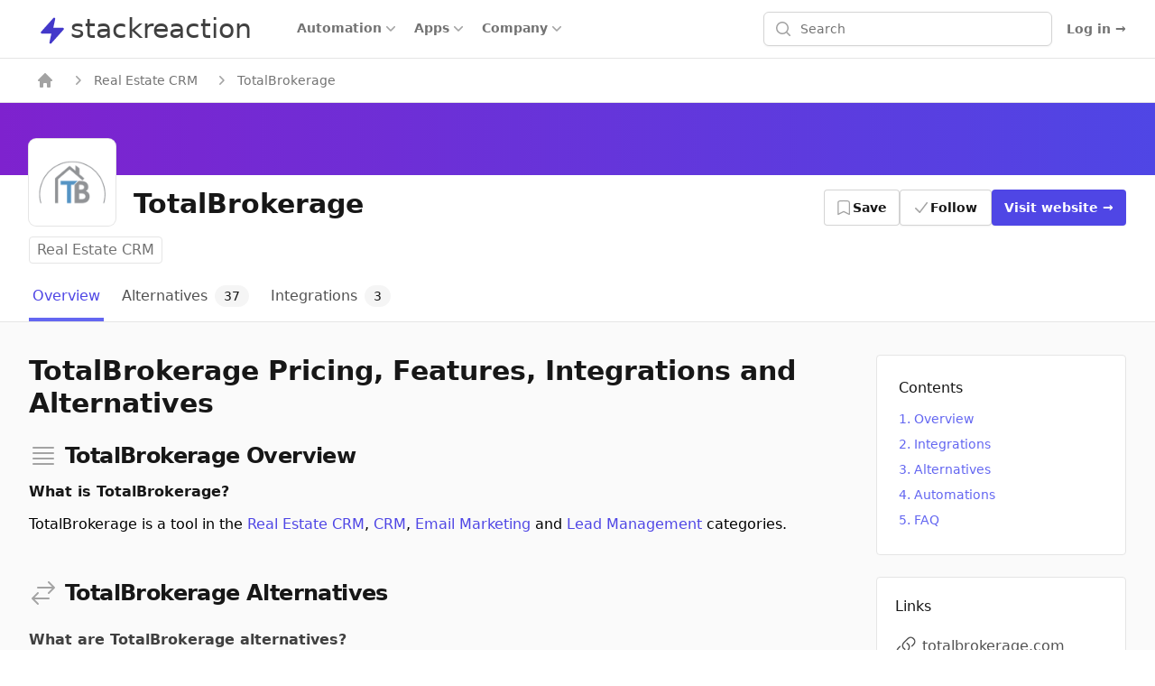

--- FILE ---
content_type: text/html; charset=utf-8
request_url: https://stackreaction.com/totalbrokerage
body_size: 19240
content:
<!DOCTYPE html><html lang="en"><head><meta charSet="utf-8"/><meta name="viewport" content="width=device-width, initial-scale=1"/><link rel="preload" as="image" href="https://img.stackreaction.com/apps/logos/zapier_32.png"/><link rel="stylesheet" href="/_next/static/css/69c417a14635a68a.css" data-precedence="next"/><link rel="stylesheet" href="/_next/static/css/0dffb57325612553.css" data-precedence="next"/><link rel="preload" as="script" fetchPriority="low" href="/_next/static/chunks/webpack-a25bb98682271da9.js"/><script src="/_next/static/chunks/fd9d1056-9327a8d932d96e38.js" async=""></script><script src="/_next/static/chunks/7023-9ef7b334e68cf87c.js" async=""></script><script src="/_next/static/chunks/main-app-0d9d9a432c2a7d4f.js" async=""></script><script src="/_next/static/chunks/app/%5Blocale%5D/error-de74ee78becaccfa.js" async=""></script><script src="/_next/static/chunks/9728-09e5b87496ebf545.js" async=""></script><script src="/_next/static/chunks/2022-b4e833754f630470.js" async=""></script><script src="/_next/static/chunks/654-e950b6623b8f7c48.js" async=""></script><script src="/_next/static/chunks/8576-5dbd039d06345ee0.js" async=""></script><script src="/_next/static/chunks/998-53f49d85c204c252.js" async=""></script><script src="/_next/static/chunks/756-3b1a73e08d5a163e.js" async=""></script><script src="/_next/static/chunks/7770-ccc9bb3283d38b5b.js" async=""></script><script src="/_next/static/chunks/8981-60bb643268c6a4c2.js" async=""></script><script src="/_next/static/chunks/3591-050c995746bc8118.js" async=""></script><script src="/_next/static/chunks/8963-96b8700392b19ce9.js" async=""></script><script src="/_next/static/chunks/2756-450a409f85e43f7b.js" async=""></script><script src="/_next/static/chunks/app/%5Blocale%5D/(application)/(home)/layout-7235bfa144cda283.js" async=""></script><script src="/_next/static/chunks/23-c450166cbb0c5d5d.js" async=""></script><script src="/_next/static/chunks/app/%5Blocale%5D/(application)/layout-110ec98da5caaf15.js" async=""></script><script src="/_next/static/chunks/8472-0c4773ee83a8a07b.js" async=""></script><script src="/_next/static/chunks/9343-54522e0837b0b36a.js" async=""></script><script src="/_next/static/chunks/231-b3c0b5b0252329e7.js" async=""></script><script src="/_next/static/chunks/8173-4848156095cc9dc8.js" async=""></script><script src="/_next/static/chunks/2748-c69ba5763fd78583.js" async=""></script><script src="/_next/static/chunks/3952-799290ad2ec33414.js" async=""></script><script src="/_next/static/chunks/app/%5Blocale%5D/(application)/(main)/%5Buniversal_slug%5D/page-6f3263bfe8957a4a.js" async=""></script><title>TotalBrokerage Integrations, Alternatives and more in 2026</title><meta name="description" content="TotalBrokerage is a tool in the Real Estate CRM, CRM and Email Marketing categories"/><link rel="author" href="https://stackreaction.com/@alextro"/><meta name="author" content="Alex Tro"/><meta name="category" content="technology"/><link rel="canonical" href="https://stackreaction.com/totalbrokerage"/><meta property="og:title" content="TotalBrokerage Integrations, Alternatives and more in 2026"/><meta property="og:description" content="TotalBrokerage is a tool in the Real Estate CRM, CRM and Email Marketing categories"/><meta property="og:url" content="https://stackreaction.com/totalbrokerage"/><meta property="og:locale" content="en"/><meta property="og:image" content="https://img.stackreaction.com/apps/logos/totalbrokerage_192.png"/><meta property="og:image:width" content="192"/><meta property="og:image:height" content="192"/><meta property="og:image:alt" content="TotalBrokerage"/><meta property="og:type" content="website"/><meta name="twitter:card" content="summary"/><meta name="twitter:creator" content="@stackreaction"/><meta name="twitter:title" content="TotalBrokerage Integrations, Alternatives and more in 2026"/><meta name="twitter:description" content="TotalBrokerage is a tool in the Real Estate CRM, CRM and Email Marketing categories"/><meta name="twitter:image" content="https://img.stackreaction.com/landing/landing-hero-image.jpg"/><link rel="shortcut icon" href="/img/logo/favicon.ico"/><link rel="icon" href="/img/logo/favicon.ico"/><link rel="icon" href="/img/logo/logo-16px.png" sizes="16x16" type="image/png"/><link rel="icon" href="/img/logo/logo-32px.png" sizes="32x32" type="image/png"/><link rel="icon" href="/img/logo/logo-48px.png" sizes="48x48" type="image/png"/><link rel="icon" href="/img/logo/logo-120px.png" sizes="120x120" type="image/png"/><link rel="icon" href="/img/logo/logo-180px.png" sizes="180x180" type="image/png"/><link rel="icon" href="/img/logo/logo-192px.png" sizes="192x192" type="image/png"/><link rel="apple-touch-icon" href="/img/logo/logo-180px.png" sizes="180x180" type="image/png"/><script src="/_next/static/chunks/polyfills-78c92fac7aa8fdd8.js" noModule=""></script></head><body class="font-sans antialiased"><div><div class="min-h-screen"><div class="Toastify"></div><nav class="relative isolate z-10 bg-white border-b border-gray-200"><div class="mx-auto max-w-7xl px-0 sm:px-4 lg:px-8"><div class="flex h-16 justify-between sm:items-stretch"><div class="flex px-2 lg:px-0"><div class="flex flex-shrink-0 items-center px-1.5"><a href="/" class="p-0 focus:outline-none space-x-0.5"><span class="sr-only">stackreaction</span><span class="inline  pl-0.5 text-3xl text-gray-700"><svg xmlns="http://www.w3.org/2000/svg" viewBox="0 0 20 20" fill="currentColor" aria-hidden="true" data-slot="icon" class="text-crisp-700 inline h-8 w-8"><path d="M11.983 1.907a.75.75 0 0 0-1.292-.657l-8.5 9.5A.75.75 0 0 0 2.75 12h6.572l-1.305 6.093a.75.75 0 0 0 1.292.657l8.5-9.5A.75.75 0 0 0 17.25 8h-6.572l1.305-6.093Z"></path></svg></span><span class="inline pl-0.5 text-3xl text-gray-700">stackreaction</span></a></div><div class="hidden lg:flex lg:ml-9 lg:gap-x-9"><div class="inline-flex items-center border-b-2 border-transparent hover:border-crisp-500 hover:text-gray-700" data-headlessui-state=""><button class="hover:bg-gray-100  flex items-center gap-x-1 text-sm font-semibold text-gray-500 hover:text-gray-700 rounded px-2 py-1 outline-none" type="button" aria-expanded="false" data-headlessui-state=""><span>Automation</span><svg xmlns="http://www.w3.org/2000/svg" viewBox="0 0 20 20" fill="currentColor" aria-hidden="true" data-slot="icon" class="h-5 w-5 flex-none text-gray-400"><path fill-rule="evenodd" d="M5.22 8.22a.75.75 0 0 1 1.06 0L10 11.94l3.72-3.72a.75.75 0 1 1 1.06 1.06l-4.25 4.25a.75.75 0 0 1-1.06 0L5.22 9.28a.75.75 0 0 1 0-1.06Z" clip-rule="evenodd"></path></svg></button></div><div class="inline-flex items-center border-b-2 border-transparent hover:border-crisp-500 hover:text-gray-700" data-headlessui-state=""><button class="hover:bg-gray-100  flex items-center gap-x-1 text-sm font-semibold text-gray-500 hover:text-gray-700 rounded px-2 py-1 outline-none" type="button" aria-expanded="false" data-headlessui-state=""><span>Apps</span><svg xmlns="http://www.w3.org/2000/svg" viewBox="0 0 20 20" fill="currentColor" aria-hidden="true" data-slot="icon" class="h-5 w-5 flex-none text-gray-400"><path fill-rule="evenodd" d="M5.22 8.22a.75.75 0 0 1 1.06 0L10 11.94l3.72-3.72a.75.75 0 1 1 1.06 1.06l-4.25 4.25a.75.75 0 0 1-1.06 0L5.22 9.28a.75.75 0 0 1 0-1.06Z" clip-rule="evenodd"></path></svg></button></div><div class="inline-flex items-center border-b-2 border-transparent hover:border-crisp-500 hover:text-gray-700" data-headlessui-state=""><button class="hover:bg-gray-100  flex items-center gap-x-1 text-sm font-semibold text-gray-500 hover:text-gray-700 rounded px-2 py-1 outline-none" type="button" aria-expanded="false" data-headlessui-state="">Company<svg xmlns="http://www.w3.org/2000/svg" viewBox="0 0 20 20" fill="currentColor" aria-hidden="true" data-slot="icon" class="h-5 w-5 flex-none text-gray-400"><path fill-rule="evenodd" d="M5.22 8.22a.75.75 0 0 1 1.06 0L10 11.94l3.72-3.72a.75.75 0 1 1 1.06 1.06l-4.25 4.25a.75.75 0 0 1-1.06 0L5.22 9.28a.75.75 0 0 1 0-1.06Z" clip-rule="evenodd"></path></svg></button></div></div><div style="position:fixed;top:1px;left:1px;width:1px;height:0;padding:0;margin:-1px;overflow:hidden;clip:rect(0, 0, 0, 0);white-space:nowrap;border-width:0;display:none"></div></div><div class="flex-1 flex items-center justify-center px-0 lg:ml-6 lg:justify-end"><div class="max-w-lg w-full lg:max-w-xs relative"><div class="min-w-0 flex-1"><label for="search" class="sr-only">Search</label><div class="flex "><div class="hidden sm:block relative flex items-stretch flex-grow focus-within:z-10"><div class="absolute inset-y-0 left-0 pl-3 flex items-center pointer-events-none"><svg xmlns="http://www.w3.org/2000/svg" viewBox="0 0 20 20" fill="currentColor" aria-hidden="true" data-slot="icon" class="h-5 w-5 text-gray-400"><path fill-rule="evenodd" d="M9 3.5a5.5 5.5 0 1 0 0 11 5.5 5.5 0 0 0 0-11ZM2 9a7 7 0 1 1 12.452 4.391l3.328 3.329a.75.75 0 1 1-1.06 1.06l-3.329-3.328A7 7 0 0 1 2 9Z" clip-rule="evenodd"></path></svg></div><input id="search" class="block w-full pl-10 pr-3 py-2 border border-gray-300 rounded-md leading-5 bg-white shadow-sm placeholder-gray-500 focus:outline-none focus:placeholder-gray-400 focus:ring-1 focus:ring-crisp-600 focus:border-crisp-600 sm:text-sm" placeholder="Search" name="search" value=""/></div><button class="sm:hidden ml-auto flex-shrink-0 bg-white px-3 py-3 text-gray-400  hover:text-gray-500 focus:outline-none focus:ring-2 focus:ring-offset-2 focus:ring-crisp-500"><span class="sr-only">Search</span><svg xmlns="http://www.w3.org/2000/svg" viewBox="0 0 20 20" fill="currentColor" aria-hidden="true" data-slot="icon" class="h-6 w-6"><path fill-rule="evenodd" d="M9 3.5a5.5 5.5 0 1 0 0 11 5.5 5.5 0 0 0 0-11ZM2 9a7 7 0 1 1 12.452 4.391l3.328 3.329a.75.75 0 1 1-1.06 1.06l-3.329-3.328A7 7 0 0 1 2 9Z" clip-rule="evenodd"></path></svg></button></div></div><div class="text-sm z-10  mt-16 bg-white  overflow-auto rounded-md  max-h-56 absolute inset-x-0 top-0 border-gray-200"><ul class="w-full"></ul><ul class="w-full"></ul></div></div></div><div class="flex items-center lg:hidden"><button type="button" class="inline-flex items-center justify-center rounded-md p-3 text-gray-700"><span class="sr-only">Open main menu</span><svg xmlns="http://www.w3.org/2000/svg" fill="none" viewBox="0 0 24 24" stroke-width="1.5" stroke="currentColor" aria-hidden="true" data-slot="icon" class="h-6 w-6"><path stroke-linecap="round" stroke-linejoin="round" d="M3.75 6.75h16.5M3.75 12h16.5m-16.5 5.25h16.5"></path></svg></button></div><div class="hidden lg:ml-4 lg:flex lg:items-center"><div class="hidden lg:flex lg:flex-1 lg:justify-end"><a href="/earlyaccess" class="text-sm font-semibold leading-6 text-gray-500 hover:text-crisp-500">Log in <span aria-hidden="true">→</span></a></div></div></div></div><div style="position:fixed;top:1px;left:1px;width:1px;height:0;padding:0;margin:-1px;overflow:hidden;clip:rect(0, 0, 0, 0);white-space:nowrap;border-width:0;display:none"></div></nav><div class=""><script type="application/ld+json">{"@context":"https://schema.org","@type":"SoftwareApplication","applicationCategory":"Real Estate CRM, CRM, Email Marketing","name":"TotalBrokerage","description":"TotalBrokerage is a tool in the Real Estate CRM, CRM and Email Marketing categories","image":"https://img.stackreaction.com/apps/logos/totalbrokerage_192.png","operatingSystem":"Browser or not specified"}</script><script type="application/ld+json">{"@context":"https://schema.org","@type":"BreadcrumbList","itemListElement":[{"@type":"ListItem","position":1,"name":"home","item":"https://stackreaction.com/"},{"@type":"ListItem","position":2,"name":"Real Estate CRM","item":"https://stackreaction.com/real-estate-crm"},{"@type":"ListItem","position":3,"name":"TotalBrokerage","item":"https://stackreaction.com/totalbrokerage"}]}</script><div class="border-b border-gray-200"><nav class="flex py-0 mx-auto max-w-7xl px-6 xl:px-8" aria-label="Breadcrumb"><ol class="hidden sm:flex items-center space-x-2 truncate "><li><div class="flex items-center"><a href="/" aria-label="home" class="px-2 py-3.5 text-sm font-medium text-gray-500 hover:text-gray-700"><svg xmlns="http://www.w3.org/2000/svg" viewBox="0 0 20 20" fill="currentColor" aria-hidden="true" data-slot="icon" class="flex-shrink-0 h-5 w-5 text-gray-400"><path fill-rule="evenodd" d="M9.293 2.293a1 1 0 0 1 1.414 0l7 7A1 1 0 0 1 17 11h-1v6a1 1 0 0 1-1 1h-2a1 1 0 0 1-1-1v-3a1 1 0 0 0-1-1H9a1 1 0 0 0-1 1v3a1 1 0 0 1-1 1H5a1 1 0 0 1-1-1v-6H3a1 1 0 0 1-.707-1.707l7-7Z" clip-rule="evenodd"></path></svg></a></div></li><li><div class="flex items-center"><svg xmlns="http://www.w3.org/2000/svg" viewBox="0 0 20 20" fill="currentColor" aria-hidden="true" data-slot="icon" class="flex-shrink-0 h-5 w-5 text-gray-400"><path fill-rule="evenodd" d="M8.22 5.22a.75.75 0 0 1 1.06 0l4.25 4.25a.75.75 0 0 1 0 1.06l-4.25 4.25a.75.75 0 0 1-1.06-1.06L11.94 10 8.22 6.28a.75.75 0 0 1 0-1.06Z" clip-rule="evenodd"></path></svg><a href="/real-estate-crm" aria-label="Real Estate CRM" class="px-2 py-3.5 text-sm font-medium text-gray-500 hover:text-gray-700">Real Estate CRM</a></div></li><li><div class="flex items-center"><svg xmlns="http://www.w3.org/2000/svg" viewBox="0 0 20 20" fill="currentColor" aria-hidden="true" data-slot="icon" class="flex-shrink-0 h-5 w-5 text-gray-400"><path fill-rule="evenodd" d="M8.22 5.22a.75.75 0 0 1 1.06 0l4.25 4.25a.75.75 0 0 1 0 1.06l-4.25 4.25a.75.75 0 0 1-1.06-1.06L11.94 10 8.22 6.28a.75.75 0 0 1 0-1.06Z" clip-rule="evenodd"></path></svg><span class="px-2 py-3.5 text-sm font-medium text-gray-500">TotalBrokerage</span></div></li></ol><div class="flex sm:hidden"><a href="/real-estate-crm" class="group inline-flex py-3.5 space-x-3 text-sm font-medium text-gray-500 hover:text-gray-700"><svg xmlns="http://www.w3.org/2000/svg" viewBox="0 0 20 20" fill="currentColor" aria-hidden="true" data-slot="icon" class="flex-shrink-0 h-5 w-5 text-gray-400 group-hover:text-gray-600"><path fill-rule="evenodd" d="M18 10a.75.75 0 0 1-.75.75H4.66l2.1 1.95a.75.75 0 1 1-1.02 1.1l-3.5-3.25a.75.75 0 0 1 0-1.1l3.5-3.25a.75.75 0 1 1 1.02 1.1l-2.1 1.95h12.59A.75.75 0 0 1 18 10Z" clip-rule="evenodd"></path></svg><span>Real Estate CRM</span></a></div></nav></div><div class="bg-gradient-to-r from-purple-700 to-crisp-600 h-20  w-full object-cover"></div><article><header class="border-b border-gray-200"><div class="max-w-7xl mx-auto px-4 sm:px-6 lg:px-8"><div class=" text-center sm:text-left space-y-3"><div class="-mt-10  sm:flex sm:items-end sm:space-x-5  "><div class="sm:flex "><div class="h-24 w-24 bg-white rounded-lg p-2 ring-1 ring-gray-200 mx-auto"><img src="https://img.stackreaction.com/apps/logos/totalbrokerage_192.png" alt="TotalBrokerage" title="TotalBrokerage" class="h-20 w-20 text-5xl text-white" width="192" height="192" loading="lazy"/></div></div><div class="mt-6 flex-auto sm:flex-1 sm:min-w-0 sm:flex sm:items-center sm:justify-end sm:space-x-6"><div class=" mt-6 min-w-0 flex-1"><p class="text-3xl font-bold text-gray-900 lg:truncate ">TotalBrokerage</p></div><div class="mt-8"><div class="mx-0  grid grid-cols-3 sm:flex gap-3"><button type="button" class="inline-flex items-center gap-x-2 rounded bg-transparent py-2.5 px-3.5 text-sm font-semibold text-gray-900 hover:text-crisp-500 ring-1 ring-inset ring-gray-300"><svg xmlns="http://www.w3.org/2000/svg" fill="none" viewBox="0 0 24 24" stroke-width="1.5" stroke="currentColor" aria-hidden="true" data-slot="icon" class="-ml-0.5 h-5 w-5 text-gray-400"><path stroke-linecap="round" stroke-linejoin="round" d="M17.593 3.322c1.1.128 1.907 1.077 1.907 2.185V21L12 17.25 4.5 21V5.507c0-1.108.806-2.057 1.907-2.185a48.507 48.507 0 0 1 11.186 0Z"></path></svg>Save</button><button type="button" class="inline-flex items-center gap-x-1 rounded bg-white py-2.5 px-4 text-sm font-semibold text-gray-900 shadow-sm hover:ring-crisp-500 ring-1 ring-inset ring-gray-300"><svg xmlns="http://www.w3.org/2000/svg" viewBox="0 0 20 20" fill="currentColor" aria-hidden="true" data-slot="icon" class="-ml-0.5 h-5 w-5 text-gray-400"><path fill-rule="evenodd" d="M16.704 4.153a.75.75 0 0 1 .143 1.052l-8 10.5a.75.75 0 0 1-1.127.075l-4.5-4.5a.75.75 0 0 1 1.06-1.06l3.894 3.893 7.48-9.817a.75.75 0 0 1 1.05-.143Z" clip-rule="evenodd"></path></svg>Follow</button><a href="https://www.totalbrokerage.com/demo?ref=stackreaction" target="_bkank" class="rounded bg-crisp-600 py-2.5 px-3.5 text-sm font-semibold text-white shadow-sm hover:bg-crisp-500 focus-visible:outline focus-visible:outline-2 focus-visible:outline-offset-2 focus-visible:outline-crisp-600">Visit <span class="hidden lg:inline">website</span> <span aria-hidden="true">→</span></a></div></div></div></div><div class="space-y-3"><div class="flex items-center text-gray-500 "><a href="/real-estate-crm" class="mx-auto sm:mx-0 px-2 py-0.5 rounded font-medium bg-white text-gray-500 border border-gray-200">Real Estate CRM</a></div></div><nav class="mx-auto -mb-px flex md:block overflow-x-auto space-x-4 scrollbar-hide" aria-label="Tabs"><a href="/totalbrokerage" class="border-crisp-500 text-crisp-600 group inline-flex items-center py-3 px-1 border-b-4 font-medium text-base hover:text-crisp-500" aria-current="page"><span>Overview</span></a><a href="/totalbrokerage/alternatives" class="border-transparent text-gray-600 hover:text-gray-600 hover:border-crisp-500 group inline-flex items-center py-3 px-1 border-b-4 font-medium text-base hover:text-crisp-500"><span>Alternatives</span><span class="bg-gray-100 text-gray-900 ml-2 py-0.5 px-2.5 rounded-full text-sm font-medium">37</span></a><a href="/totalbrokerage/integrations" class="border-transparent text-gray-600 hover:text-gray-600 hover:border-crisp-500 group inline-flex items-center py-3 px-1 border-b-4 font-medium text-base hover:text-crisp-500"><span>Integrations</span><span class="bg-gray-100 text-gray-900 ml-2 py-0.5 px-2.5 rounded-full text-sm font-medium">3</span></a></nav></div></div></header><div class="bg-gray-50 py-9"><div class="max-w-7xl mx-auto px-4 sm:px-6 lg:px-8  grid grid-cols-1 lg:grid-cols-12 gap-9"><main class="col-span-1 lg:col-span-9 space-y-6"><h1 class="text-3xl font-bold text-gray-900">TotalBrokerage Pricing, Features, Integrations and Alternatives</h1><div class="space-y-12"><!--$--><div class=""><div class=""><div id="overview" class="h-0"></div><div class="flex items-center"><div class="flex-shrink-0"><svg xmlns="http://www.w3.org/2000/svg" fill="none" viewBox="0 0 24 24" stroke-width="1.5" stroke="currentColor" aria-hidden="true" data-slot="icon" class="h-8 w-8 text-gray-400"><path stroke-linecap="round" stroke-linejoin="round" d="M3.75 5.25h16.5m-16.5 4.5h16.5m-16.5 4.5h16.5m-16.5 4.5h16.5"></path></svg></div><div class="flex-1 ml-2"><h2 class="text-2xl font-semibold tracking-tight text-gray-900">TotalBrokerage Overview</h2></div></div></div><div class="text-base space-y-3 mt-3"><h3 class="text-base font-semibold text-gray-900">What is TotalBrokerage?</h3><p>TotalBrokerage is a tool in the  <a href="/real-estate-crm" class="text-crisp-600 font-medium hover:underline">Real Estate CRM</a>, <a href="/crm" class="text-crisp-600 font-medium hover:underline">CRM</a>, <a href="/email-marketing" class="text-crisp-600 font-medium hover:underline">Email Marketing</a> and <a href="/lead-management" class="text-crisp-600 font-medium hover:underline">Lead Management</a> categories.</p></div></div><!--/$--><!--$--><div></div><!--/$--><!--$--><!--/$--><!--$--><div class="space-y-6"><div class=""><div id="alternatives" class="h-0"></div><div class="flex items-center"><div class="flex-shrink-0"><svg xmlns="http://www.w3.org/2000/svg" fill="none" viewBox="0 0 24 24" stroke-width="1.5" stroke="currentColor" aria-hidden="true" data-slot="icon" class="h-8 w-8 text-gray-400"><path stroke-linecap="round" stroke-linejoin="round" d="M7.5 21 3 16.5m0 0L7.5 12M3 16.5h13.5m0-13.5L21 7.5m0 0L16.5 12M21 7.5H7.5"></path></svg></div><div class="flex-1 ml-2"><h2 class="text-2xl font-semibold tracking-tight text-gray-900">TotalBrokerage Alternatives</h2></div></div></div><div class="space-y-3"><h3 class="text-base font-semibold text-gray-700">What are TotalBrokerage alternatives?</h3><p><a href="/propertybase" class="text-crisp-600 font-medium hover:underline">Propertybase Salesforce Edition</a>, <a href="/respacio" class="text-crisp-600 font-medium hover:underline">Respacio</a>, <a href="/daebuild-crm" class="text-crisp-600 font-medium hover:underline">DaeBuild CRM</a> and <a href="/ihomefinder" class="text-crisp-600 font-medium hover:underline">iHomefinder</a> are the most popular alternatives to TotalBrokerage.<!-- --> <a href="/real-estate-crm" class="text-crisp-600 font-medium hover:underline">Real Estate CRM</a>, <a href="/crm" class="text-crisp-600 font-medium hover:underline">CRM</a>, <a href="/email-marketing" class="text-crisp-600 font-medium hover:underline">Email Marketing</a> and <a href="/marketing-automation" class="text-crisp-600 font-medium hover:underline">Marketing Automation</a>  are the most popular app categories among TotalBrokerage&#x27;s alternatives.</p><p>We have compiled a list of <strong>37</strong> TotalBrokerage competitors so that you can choose the right tool.</p><div class="space-y-6"><div class="grid grid-cols-1 sm:grid-cols-2 md:grid-cols-2 lg:grid-cols-3 xl:grid-cols-4 gap-4"><div class="rounded border border-gray-300 bg-white hover:border-crisp-600/50"><div class="relative flex items-center space-x-1.5 pr-1.5"><div class="p-2  flex-shrink-0"><div class="w-12 h-12 rounded text-white "><div class="h-full w-full flex items-center justify-center rounded" style="background-color:#D4D4D4">P</div></div></div><div class=" flex-1 min-w-0"><a href="/propertybase" class="focus:outline-none"><span class="absolute inset-0" aria-hidden="true"></span><h3 class="text-sm font-medium text-gray-900 line-clamp-2">Propertybase Salesforce Edition</h3></a></div></div></div><div class="rounded border border-gray-300 bg-white hover:border-crisp-600/50"><div class="relative flex items-center space-x-1.5 pr-1.5"><div class="p-2  flex-shrink-0"><img src="https://img.stackreaction.com/apps/logos/respacio_48.png" alt="Respacio" title="Respacio" class="w-12 h-12 rounded text-white" width="48" height="48" loading="lazy"/></div><div class=" flex-1 min-w-0"><a href="/respacio" class="focus:outline-none"><span class="absolute inset-0" aria-hidden="true"></span><h3 class="text-sm font-medium text-gray-900 line-clamp-2">Respacio</h3></a></div></div></div><div class="rounded border border-gray-300 bg-white hover:border-crisp-600/50"><div class="relative flex items-center space-x-1.5 pr-1.5"><div class="p-2  flex-shrink-0"><img src="https://img.stackreaction.com/apps/logos/daebuild-crm_48.png" alt="DaeBuild CRM" title="DaeBuild CRM" class="w-12 h-12 rounded text-white" width="48" height="48" loading="lazy"/></div><div class=" flex-1 min-w-0"><a href="/daebuild-crm" class="focus:outline-none"><span class="absolute inset-0" aria-hidden="true"></span><h3 class="text-sm font-medium text-gray-900 line-clamp-2">DaeBuild CRM</h3></a></div></div></div><div class="rounded border border-gray-300 bg-white hover:border-crisp-600/50"><div class="relative flex items-center space-x-1.5 pr-1.5"><div class="p-2  flex-shrink-0"><img src="https://img.stackreaction.com/apps/logos/ihomefinder_48.png" alt="iHomefinder" title="iHomefinder" class="w-12 h-12 rounded text-white" width="48" height="48" loading="lazy"/></div><div class=" flex-1 min-w-0"><a href="/ihomefinder" title="A Real Estate CRM powered by Internet Data eXchange" class="focus:outline-none"><span class="absolute inset-0" aria-hidden="true"></span><h3 class="text-sm font-medium text-gray-900 line-clamp-2">iHomefinder</h3></a></div></div></div><div class="rounded border border-gray-300 bg-white hover:border-crisp-600/50"><div class="relative flex items-center space-x-1.5 pr-1.5"><div class="p-2  flex-shrink-0"><img src="https://img.stackreaction.com/apps/logos/firepoint_48.png" alt="Firepoint" title="Firepoint" class="w-12 h-12 rounded text-white" width="48" height="48" loading="lazy"/></div><div class=" flex-1 min-w-0"><a href="/firepoint" class="focus:outline-none"><span class="absolute inset-0" aria-hidden="true"></span><h3 class="text-sm font-medium text-gray-900 line-clamp-2">Firepoint</h3></a></div></div></div><div class="rounded border border-gray-300 bg-white hover:border-crisp-600/50"><div class="relative flex items-center space-x-1.5 pr-1.5"><div class="p-2  flex-shrink-0"><img src="https://img.stackreaction.com/apps/logos/dotloop_48.png" alt="Dotloop" title="Dotloop" class="w-12 h-12 rounded text-white" width="48" height="48" loading="lazy"/></div><div class=" flex-1 min-w-0"><a href="/dotloop" class="focus:outline-none"><span class="absolute inset-0" aria-hidden="true"></span><h3 class="text-sm font-medium text-gray-900 line-clamp-2">Dotloop</h3></a></div></div></div><div class="rounded border border-gray-300 bg-white hover:border-crisp-600/50"><div class="relative flex items-center space-x-1.5 pr-1.5"><div class="p-2  flex-shrink-0"><img src="https://img.stackreaction.com/apps/logos/sendlane_48.png" alt="Sendlane" title="Sendlane" class="w-12 h-12 rounded text-white" width="48" height="48" loading="lazy"/></div><div class=" flex-1 min-w-0"><a href="/sendlane" title="Marketing Automation and Campaign Management Solution" class="focus:outline-none"><span class="absolute inset-0" aria-hidden="true"></span><h3 class="text-sm font-medium text-gray-900 line-clamp-2">Sendlane</h3></a></div></div></div><div class="rounded border border-gray-300 bg-white hover:border-crisp-600/50"><div class="relative flex items-center space-x-1.5 pr-1.5"><div class="p-2  flex-shrink-0"><img src="https://img.stackreaction.com/apps/logos/omnisend_48.png" alt="Omnisend" title="Omnisend" class="w-12 h-12 rounded text-white" width="48" height="48" loading="lazy"/></div><div class=" flex-1 min-w-0"><a href="/omnisend" class="focus:outline-none"><span class="absolute inset-0" aria-hidden="true"></span><h3 class="text-sm font-medium text-gray-900 line-clamp-2">Omnisend</h3></a></div></div></div><div class="rounded border border-gray-300 bg-white hover:border-crisp-600/50"><div class="relative flex items-center space-x-1.5 pr-1.5"><div class="p-2  flex-shrink-0"><img src="https://img.stackreaction.com/apps/logos/aweber_48.png" alt="AWeber" title="AWeber" class="w-12 h-12 rounded text-white" width="48" height="48" loading="lazy"/></div><div class=" flex-1 min-w-0"><a href="/aweber" title="Email marketing platform for small business" class="focus:outline-none"><span class="absolute inset-0" aria-hidden="true"></span><h3 class="text-sm font-medium text-gray-900 line-clamp-2">AWeber</h3></a></div></div></div><div class="rounded border border-gray-300 bg-white hover:border-crisp-600/50"><div class="relative flex items-center space-x-1.5 pr-1.5"><div class="p-2  flex-shrink-0"><img src="https://img.stackreaction.com/apps/logos/sellsy_48.png" alt="Sellsy" title="Sellsy" class="w-12 h-12 rounded text-white" width="48" height="48" loading="lazy"/></div><div class=" flex-1 min-w-0"><a href="/sellsy" class="focus:outline-none"><span class="absolute inset-0" aria-hidden="true"></span><h3 class="text-sm font-medium text-gray-900 line-clamp-2">Sellsy</h3></a></div></div></div><div class="rounded border border-gray-300 bg-white hover:border-crisp-600/50"><div class="relative flex items-center space-x-1.5 pr-1.5"><div class="p-2  flex-shrink-0"><img src="https://img.stackreaction.com/apps/logos/salesflare_48.png" alt="Salesflare" title="Salesflare" class="w-12 h-12 rounded text-white" width="48" height="48" loading="lazy"/></div><div class=" flex-1 min-w-0"><a href="/salesflare" class="focus:outline-none"><span class="absolute inset-0" aria-hidden="true"></span><h3 class="text-sm font-medium text-gray-900 line-clamp-2">Salesflare</h3></a></div></div></div><div class="rounded border border-gray-300 bg-white hover:border-crisp-600/50"><div class="relative flex items-center space-x-1.5 pr-1.5"><div class="p-2  flex-shrink-0"><img src="https://img.stackreaction.com/apps/logos/freshmarketer_48.png" alt="Freshmarketer" title="Freshmarketer" class="w-12 h-12 rounded text-white" width="48" height="48" loading="lazy"/></div><div class=" flex-1 min-w-0"><a href="/freshmarketer" class="focus:outline-none"><span class="absolute inset-0" aria-hidden="true"></span><h3 class="text-sm font-medium text-gray-900 line-clamp-2">Freshmarketer</h3></a></div></div></div></div><div class="text-center relative rounded-full py-3 px-9 text-base leading-6 text-gray-600 ring-1 ring-gray-900/10 hover:ring-gray-900/20"><a href="/totalbrokerage/alternatives" class="font-semibold text-crisp-600"><span class="absolute inset-0" aria-hidden="true"></span>View all TotalBrokerage alternatives<!-- --> <span aria-hidden="true">→</span></a></div></div></div></div><!--/$--><!--$--><div class="space-y-6"><div class=""><div id="integrations" class="h-0"></div><div class="flex items-center"><div class="flex-shrink-0"><svg xmlns="http://www.w3.org/2000/svg" fill="none" viewBox="0 0 24 24" stroke-width="1.5" stroke="currentColor" aria-hidden="true" data-slot="icon" class="h-8 w-8 text-gray-400"><path stroke-linecap="round" stroke-linejoin="round" d="M16.023 9.348h4.992v-.001M2.985 19.644v-4.992m0 0h4.992m-4.993 0 3.181 3.183a8.25 8.25 0 0 0 13.803-3.7M4.031 9.865a8.25 8.25 0 0 1 13.803-3.7l3.181 3.182m0-4.991v4.99"></path></svg></div><div class="flex-1 ml-2"><h2 class="text-2xl font-semibold tracking-tight text-gray-900">TotalBrokerage integrations</h2></div></div></div><div class="space-y-3"><p class="text-base text-gray-500">Which tools can be integrated with <!-- -->TotalBrokerage<!-- -->? </p><p class="text-base text-gray-500"><a href="/email"><strong>Email</strong></a>, <a href="/facebook-conversions"><strong>Facebook Conversions</strong></a>, <!-- --> and <a href="/constant-contact"><strong>Constant Contact</strong></a> are the most popular tools that <!-- -->TotalBrokerage<!-- --> integrates with. </p><p class="text-base text-gray-500"></p><p class="text-base text-gray-500">Most often, <!-- -->TotalBrokerage<!-- --> is integrated with tools from <strong>Emails</strong>, <strong>Advertising</strong>, <!-- --> and <strong>Email Marketing</strong> categories. </p><p class="text-base text-gray-500"><a href="/totalbrokerage"><strong>Zapier</strong></a> is the most popular workflow automation service with built-in connectors between TotalBrokerage and other tools. </p><p class="text-base text-gray-500">Explore a list of popular <strong>3</strong> tools that integrate with <!-- -->TotalBrokerage<!-- -->.</p></div><div class="space-y-6"><div class="grid grid-cols-1 gap-4 lg:grid-cols-2 xl:grid-cols-3"><div class=" rounded border border-gray-300 bg-white hover:border-crisp-600/50"><div class="relative flex items-center space-x-1.5 pr-1.5"><div class="p-2  flex-shrink-0"><img src="https://img.stackreaction.com/apps/logos/email_48.png" alt="Email" title="Email" class="w-12 h-12 rounded text-white" width="48" height="48" loading="lazy"/></div><div class=" flex-1 min-w-0"><a href="/totalbrokerage/integrations/email" title="TotalBrokerage to Email integration" class="focus:outline-none"><span class="absolute inset-0" aria-hidden="true"></span><h3 class="text-sm font-medium text-gray-900 line-clamp-2">TotalBrokerage to Email</h3></a></div></div></div><div class=" rounded border border-gray-300 bg-white hover:border-crisp-600/50"><div class="relative flex items-center space-x-1.5 pr-1.5"><div class="p-2  flex-shrink-0"><img src="https://img.stackreaction.com/apps/logos/facebook-conversions_48.png" alt="Facebook Conversions" title="Facebook Conversions" class="w-12 h-12 rounded text-white" width="48" height="48" loading="lazy"/></div><div class=" flex-1 min-w-0"><a href="/totalbrokerage/integrations/facebook-conversions" title="TotalBrokerage to Facebook Conversions integration" class="focus:outline-none"><span class="absolute inset-0" aria-hidden="true"></span><h3 class="text-sm font-medium text-gray-900 line-clamp-2">TotalBrokerage to Facebook Conversions</h3></a></div></div></div><div class=" rounded border border-gray-300 bg-white hover:border-crisp-600/50"><div class="relative flex items-center space-x-1.5 pr-1.5"><div class="p-2  flex-shrink-0"><img src="https://img.stackreaction.com/apps/logos/constant-contact_48.png" alt="Constant Contact" title="Constant Contact" class="w-12 h-12 rounded text-white" width="48" height="48" loading="lazy"/></div><div class=" flex-1 min-w-0"><a href="/totalbrokerage/integrations/constant-contact" title="TotalBrokerage to Constant Contact integration" class="focus:outline-none"><span class="absolute inset-0" aria-hidden="true"></span><h3 class="text-sm font-medium text-gray-900 line-clamp-2">TotalBrokerage to Constant Contact</h3></a></div></div></div></div></div><div class="text-center relative rounded-full py-3 px-9 text-base leading-6 text-gray-600 ring-1 ring-gray-900/10 hover:ring-gray-900/20"><a href="totalbrokerage/integrations" class="font-semibold text-crisp-600"><span class="absolute inset-0" aria-hidden="true"></span>View all TotalBrokerage integrations<!-- --> <span aria-hidden="true">→</span></a></div></div><!--/$--><!--$--><!--/$--><!--$--><div class="mt-9 space-y-6"><div class=""><div id="actions" class="h-0"></div><div class="flex items-center"><div class="flex-shrink-0"><svg xmlns="http://www.w3.org/2000/svg" fill="none" viewBox="0 0 24 24" stroke-width="1.5" stroke="currentColor" aria-hidden="true" data-slot="icon" class="h-8 w-8 text-gray-400"><path stroke-linecap="round" stroke-linejoin="round" d="M21 7.5V18M15 7.5V18M3 16.811V8.69c0-.864.933-1.406 1.683-.977l7.108 4.061a1.125 1.125 0 0 1 0 1.954l-7.108 4.061A1.125 1.125 0 0 1 3 16.811Z"></path></svg></div><div class="flex-1 ml-2"><h2 class="text-2xl font-semibold tracking-tight text-gray-900">TotalBrokerage Triggers and Actions</h2></div></div></div><div class="mb-9 grid grid-cols-1 md:grid-cols-2 gap-x-4 "><ul role="list" class="col-span-1 "><li class="rounded hover:border-crisp-600 bg-white border border-gray-200 divide-y divide-gray-200 mt-4"><div class="w-full flex items-center justify-between p-3 space-x-4"><div class="flex"><img src="https://img.stackreaction.com/apps/logos/totalbrokerage_32.png" alt="TotalBrokerage" title="TotalBrokerage" class=" h-8 w-8 rounded ring-2 ring-white text-white" width="32" height="32" loading="lazy"/></div><div class="flex-1 truncate"><div class="flex items-center space-x-3"><h3 class="text-gray-900 text-lg font-medium truncate">Contact created</h3></div><p class="mt-1 text-base text-gray-500 truncate">Triggers when a new contact is created for your brokerage.</p></div><div class="flex -space-x-3 relative z-0 overflow-hidden"><img src="https://img.stackreaction.com/apps/logos/zapier_32.png" alt="zapier" title="zapier" width="32" height="32" class="relative z-50 inline-block h-8 w-8 rounded-full ring-2 ring-white bg-white"/></div></div><div class="px-2 py-1 text-xs"><span class="text-red-800 bg-red-100 flex-shrink-0 inline-block px-2 py-0.5 font-medium rounded-md">trigger</span><span class=" text-gray-500 tracking-tight font-medium uppercase flex-shrink-0 inline-block px-2 py-0.5 ">by</span><span class="mr-1 my-1 flex-shrink-0 inline-block px-2 py-0.5 font-medium text-gray-800 bg-gray-100 rounded-md">zapier</span></div></li><li class="rounded hover:border-crisp-600 bg-white border border-gray-200 divide-y divide-gray-200 mt-4"><div class="w-full flex items-center justify-between p-3 space-x-4"><div class="flex"><img src="https://img.stackreaction.com/apps/logos/totalbrokerage_32.png" alt="TotalBrokerage" title="TotalBrokerage" class=" h-8 w-8 rounded ring-2 ring-white text-white" width="32" height="32" loading="lazy"/></div><div class="flex-1 truncate"><div class="flex items-center space-x-3"><h3 class="text-gray-900 text-lg font-medium truncate">Account created</h3></div><p class="mt-1 text-base text-gray-500 truncate">Triggers when a new account is created in your brokerage.</p></div><div class="flex -space-x-3 relative z-0 overflow-hidden"><img src="https://img.stackreaction.com/apps/logos/zapier_32.png" alt="zapier" title="zapier" width="32" height="32" class="relative z-50 inline-block h-8 w-8 rounded-full ring-2 ring-white bg-white"/></div></div><div class="px-2 py-1 text-xs"><span class="text-red-800 bg-red-100 flex-shrink-0 inline-block px-2 py-0.5 font-medium rounded-md">trigger</span><span class=" text-gray-500 tracking-tight font-medium uppercase flex-shrink-0 inline-block px-2 py-0.5 ">by</span><span class="mr-1 my-1 flex-shrink-0 inline-block px-2 py-0.5 font-medium text-gray-800 bg-gray-100 rounded-md">zapier</span></div></li><li class="rounded hover:border-crisp-600 bg-white border border-gray-200 divide-y divide-gray-200 mt-4"><div class="w-full flex items-center justify-between p-3 space-x-4"><div class="flex"><img src="https://img.stackreaction.com/apps/logos/totalbrokerage_32.png" alt="TotalBrokerage" title="TotalBrokerage" class=" h-8 w-8 rounded ring-2 ring-white text-white" width="32" height="32" loading="lazy"/></div><div class="flex-1 truncate"><div class="flex items-center space-x-3"><h3 class="text-gray-900 text-lg font-medium truncate">Contact general information updated</h3></div><p class="mt-1 text-base text-gray-500 truncate">Triggers when the information in the General Tab for a Contact has been updated.</p></div><div class="flex -space-x-3 relative z-0 overflow-hidden"><img src="https://img.stackreaction.com/apps/logos/zapier_32.png" alt="zapier" title="zapier" width="32" height="32" class="relative z-50 inline-block h-8 w-8 rounded-full ring-2 ring-white bg-white"/></div></div><div class="px-2 py-1 text-xs"><span class="text-red-800 bg-red-100 flex-shrink-0 inline-block px-2 py-0.5 font-medium rounded-md">trigger</span><span class=" text-gray-500 tracking-tight font-medium uppercase flex-shrink-0 inline-block px-2 py-0.5 ">by</span><span class="mr-1 my-1 flex-shrink-0 inline-block px-2 py-0.5 font-medium text-gray-800 bg-gray-100 rounded-md">zapier</span></div></li><li class="rounded hover:border-crisp-600 bg-white border border-gray-200 divide-y divide-gray-200 mt-4"><div class="w-full flex items-center justify-between p-3 space-x-4"><div class="flex"><img src="https://img.stackreaction.com/apps/logos/totalbrokerage_32.png" alt="TotalBrokerage" title="TotalBrokerage" class=" h-8 w-8 rounded ring-2 ring-white text-white" width="32" height="32" loading="lazy"/></div><div class="flex-1 truncate"><div class="flex items-center space-x-3"><h3 class="text-gray-900 text-lg font-medium truncate">Account enabled/disabled</h3></div><p class="mt-1 text-base text-gray-500 truncate">Triggers when an account in your brokerage is enabled or disabled.</p></div><div class="flex -space-x-3 relative z-0 overflow-hidden"><img src="https://img.stackreaction.com/apps/logos/zapier_32.png" alt="zapier" title="zapier" width="32" height="32" class="relative z-50 inline-block h-8 w-8 rounded-full ring-2 ring-white bg-white"/></div></div><div class="px-2 py-1 text-xs"><span class="text-red-800 bg-red-100 flex-shrink-0 inline-block px-2 py-0.5 font-medium rounded-md">trigger</span><span class=" text-gray-500 tracking-tight font-medium uppercase flex-shrink-0 inline-block px-2 py-0.5 ">by</span><span class="mr-1 my-1 flex-shrink-0 inline-block px-2 py-0.5 font-medium text-gray-800 bg-gray-100 rounded-md">zapier</span></div></li><li class="rounded hover:border-crisp-600 bg-white border border-gray-200 divide-y divide-gray-200 mt-4"><div class="w-full flex items-center justify-between p-3 space-x-4"><div class="flex"><img src="https://img.stackreaction.com/apps/logos/totalbrokerage_32.png" alt="TotalBrokerage" title="TotalBrokerage" class=" h-8 w-8 rounded ring-2 ring-white text-white" width="32" height="32" loading="lazy"/></div><div class="flex-1 truncate"><div class="flex items-center space-x-3"><h3 class="text-gray-900 text-lg font-medium truncate">Activity added to transaction</h3></div><p class="mt-1 text-base text-gray-500 truncate">Triggers when a new activity is added to a transaction.Currently, notifications will only be sent for the following activity types:Phone, Note, Synchronized to Quickbooks</p></div><div class="flex -space-x-3 relative z-0 overflow-hidden"><img src="https://img.stackreaction.com/apps/logos/zapier_32.png" alt="zapier" title="zapier" width="32" height="32" class="relative z-50 inline-block h-8 w-8 rounded-full ring-2 ring-white bg-white"/></div></div><div class="px-2 py-1 text-xs"><span class="text-red-800 bg-red-100 flex-shrink-0 inline-block px-2 py-0.5 font-medium rounded-md">trigger</span><span class=" text-gray-500 tracking-tight font-medium uppercase flex-shrink-0 inline-block px-2 py-0.5 ">by</span><span class="mr-1 my-1 flex-shrink-0 inline-block px-2 py-0.5 font-medium text-gray-800 bg-gray-100 rounded-md">zapier</span></div></li><li class="rounded hover:border-crisp-600 bg-white border border-gray-200 divide-y divide-gray-200 mt-4"><div class="w-full flex items-center justify-between p-3 space-x-4"><div class="flex"><img src="https://img.stackreaction.com/apps/logos/totalbrokerage_32.png" alt="TotalBrokerage" title="TotalBrokerage" class=" h-8 w-8 rounded ring-2 ring-white text-white" width="32" height="32" loading="lazy"/></div><div class="flex-1 truncate"><div class="flex items-center space-x-3"><h3 class="text-gray-900 text-lg font-medium truncate">Transaction commissions locked</h3></div><p class="mt-1 text-base text-gray-500 truncate">Triggers when commissions are locked for a transaction. When commissions are locked, the Commission tab is no longer editable.</p></div><div class="flex -space-x-3 relative z-0 overflow-hidden"><img src="https://img.stackreaction.com/apps/logos/zapier_32.png" alt="zapier" title="zapier" width="32" height="32" class="relative z-50 inline-block h-8 w-8 rounded-full ring-2 ring-white bg-white"/></div></div><div class="px-2 py-1 text-xs"><span class="text-red-800 bg-red-100 flex-shrink-0 inline-block px-2 py-0.5 font-medium rounded-md">trigger</span><span class=" text-gray-500 tracking-tight font-medium uppercase flex-shrink-0 inline-block px-2 py-0.5 ">by</span><span class="mr-1 my-1 flex-shrink-0 inline-block px-2 py-0.5 font-medium text-gray-800 bg-gray-100 rounded-md">zapier</span></div></li></ul><ul role="list" class="col-span-1 "><li class="rounded hover:border-crisp-600 bg-white border border-gray-200 divide-y divide-gray-200 mt-4"><div class="w-full flex items-center justify-between p-3 space-x-4"><div class="flex"><img src="https://img.stackreaction.com/apps/logos/totalbrokerage_32.png" alt="TotalBrokerage" title="TotalBrokerage" class=" h-8 w-8 rounded ring-2 ring-white text-white" width="32" height="32" loading="lazy"/></div><div class="flex-1 truncate"><div class="flex items-center space-x-3"><h3 class="text-gray-900 text-lg font-medium truncate">Create contact</h3></div><p class="mt-1 text-base text-gray-500 truncate">Create a contact in your TotalBrokerage CRM.</p></div><div class="flex -space-x-3 relative z-0 overflow-hidden"><img src="https://img.stackreaction.com/apps/logos/zapier_32.png" alt="zapier" title="zapier" width="32" height="32" class="relative z-50 inline-block h-8 w-8 rounded-full ring-2 ring-white bg-white"/></div></div><div class="px-2 py-1 text-xs"><span class="text-green-800 bg-green-100 flex-shrink-0 inline-block px-2 py-0.5 font-medium rounded-md">action</span><span class=" text-gray-500 tracking-tight font-medium uppercase flex-shrink-0 inline-block px-2 py-0.5 ">by</span><span class="mr-1 my-1 flex-shrink-0 inline-block px-2 py-0.5 font-medium text-gray-800 bg-gray-100 rounded-md">zapier</span></div></li><li class="rounded hover:border-crisp-600 bg-white border border-gray-200 divide-y divide-gray-200 mt-4"><div class="w-full flex items-center justify-between p-3 space-x-4"><div class="flex"><img src="https://img.stackreaction.com/apps/logos/totalbrokerage_32.png" alt="TotalBrokerage" title="TotalBrokerage" class=" h-8 w-8 rounded ring-2 ring-white text-white" width="32" height="32" loading="lazy"/></div><div class="flex-1 truncate"><div class="flex items-center space-x-3"><h3 class="text-gray-900 text-lg font-medium truncate">Set tags on contact</h3></div><p class="mt-1 text-base text-gray-500 truncate">Set the specified tag(s) on a contact. Any tags that currently exist for the contact will be replaced.</p></div><div class="flex -space-x-3 relative z-0 overflow-hidden"><img src="https://img.stackreaction.com/apps/logos/zapier_32.png" alt="zapier" title="zapier" width="32" height="32" class="relative z-50 inline-block h-8 w-8 rounded-full ring-2 ring-white bg-white"/></div></div><div class="px-2 py-1 text-xs"><span class="text-green-800 bg-green-100 flex-shrink-0 inline-block px-2 py-0.5 font-medium rounded-md">action</span><span class=" text-gray-500 tracking-tight font-medium uppercase flex-shrink-0 inline-block px-2 py-0.5 ">by</span><span class="mr-1 my-1 flex-shrink-0 inline-block px-2 py-0.5 font-medium text-gray-800 bg-gray-100 rounded-md">zapier</span></div></li><li class="rounded hover:border-crisp-600 bg-white border border-gray-200 divide-y divide-gray-200 mt-4"><div class="w-full flex items-center justify-between p-3 space-x-4"><div class="flex"><img src="https://img.stackreaction.com/apps/logos/totalbrokerage_32.png" alt="TotalBrokerage" title="TotalBrokerage" class=" h-8 w-8 rounded ring-2 ring-white text-white" width="32" height="32" loading="lazy"/></div><div class="flex-1 truncate"><div class="flex items-center space-x-3"><h3 class="text-gray-900 text-lg font-medium truncate">Enable/disable account</h3></div><p class="mt-1 text-base text-gray-500 truncate">Enable or disable an account in your brokerage.</p></div><div class="flex -space-x-3 relative z-0 overflow-hidden"><img src="https://img.stackreaction.com/apps/logos/zapier_32.png" alt="zapier" title="zapier" width="32" height="32" class="relative z-50 inline-block h-8 w-8 rounded-full ring-2 ring-white bg-white"/></div></div><div class="px-2 py-1 text-xs"><span class="text-green-800 bg-green-100 flex-shrink-0 inline-block px-2 py-0.5 font-medium rounded-md">action</span><span class=" text-gray-500 tracking-tight font-medium uppercase flex-shrink-0 inline-block px-2 py-0.5 ">by</span><span class="mr-1 my-1 flex-shrink-0 inline-block px-2 py-0.5 font-medium text-gray-800 bg-gray-100 rounded-md">zapier</span></div></li><li class="rounded hover:border-crisp-600 bg-white border border-gray-200 divide-y divide-gray-200 mt-4"><div class="w-full flex items-center justify-between p-3 space-x-4"><div class="flex"><img src="https://img.stackreaction.com/apps/logos/totalbrokerage_32.png" alt="TotalBrokerage" title="TotalBrokerage" class=" h-8 w-8 rounded ring-2 ring-white text-white" width="32" height="32" loading="lazy"/></div><div class="flex-1 truncate"><div class="flex items-center space-x-3"><h3 class="text-gray-900 text-lg font-medium truncate">Partial update contact</h3></div><p class="mt-1 text-base text-gray-500 truncate">Update a contact in your TotalBrokerage CRM.Performs a partial update - only the fields specified will be updated.</p></div><div class="flex -space-x-3 relative z-0 overflow-hidden"><img src="https://img.stackreaction.com/apps/logos/zapier_32.png" alt="zapier" title="zapier" width="32" height="32" class="relative z-50 inline-block h-8 w-8 rounded-full ring-2 ring-white bg-white"/></div></div><div class="px-2 py-1 text-xs"><span class="text-green-800 bg-green-100 flex-shrink-0 inline-block px-2 py-0.5 font-medium rounded-md">action</span><span class=" text-gray-500 tracking-tight font-medium uppercase flex-shrink-0 inline-block px-2 py-0.5 ">by</span><span class="mr-1 my-1 flex-shrink-0 inline-block px-2 py-0.5 font-medium text-gray-800 bg-gray-100 rounded-md">zapier</span></div></li><li class="rounded hover:border-crisp-600 bg-white border border-gray-200 divide-y divide-gray-200 mt-4"><div class="w-full flex items-center justify-between p-3 space-x-4"><div class="flex"><img src="https://img.stackreaction.com/apps/logos/totalbrokerage_32.png" alt="TotalBrokerage" title="TotalBrokerage" class=" h-8 w-8 rounded ring-2 ring-white text-white" width="32" height="32" loading="lazy"/></div><div class="flex-1 truncate"><div class="flex items-center space-x-3"><h3 class="text-gray-900 text-lg font-medium truncate">Add activity to transaction</h3></div><p class="mt-1 text-base text-gray-500 truncate">Add a new activity to a transaction.</p></div><div class="flex -space-x-3 relative z-0 overflow-hidden"><img src="https://img.stackreaction.com/apps/logos/zapier_32.png" alt="zapier" title="zapier" width="32" height="32" class="relative z-50 inline-block h-8 w-8 rounded-full ring-2 ring-white bg-white"/></div></div><div class="px-2 py-1 text-xs"><span class="text-green-800 bg-green-100 flex-shrink-0 inline-block px-2 py-0.5 font-medium rounded-md">action</span><span class=" text-gray-500 tracking-tight font-medium uppercase flex-shrink-0 inline-block px-2 py-0.5 ">by</span><span class="mr-1 my-1 flex-shrink-0 inline-block px-2 py-0.5 font-medium text-gray-800 bg-gray-100 rounded-md">zapier</span></div></li><li class="rounded hover:border-crisp-600 bg-white border border-gray-200 divide-y divide-gray-200 mt-4"><div class="w-full flex items-center justify-between p-3 space-x-4"><div class="flex"><img src="https://img.stackreaction.com/apps/logos/totalbrokerage_32.png" alt="TotalBrokerage" title="TotalBrokerage" class=" h-8 w-8 rounded ring-2 ring-white text-white" width="32" height="32" loading="lazy"/></div><div class="flex-1 truncate"><div class="flex items-center space-x-3"><h3 class="text-gray-900 text-lg font-medium truncate">Get transaction commissions</h3></div><p class="mt-1 text-base text-gray-500 truncate">Retrieve all the commission information for a transaction.</p></div><div class="flex -space-x-3 relative z-0 overflow-hidden"><img src="https://img.stackreaction.com/apps/logos/zapier_32.png" alt="zapier" title="zapier" width="32" height="32" class="relative z-50 inline-block h-8 w-8 rounded-full ring-2 ring-white bg-white"/></div></div><div class="px-2 py-1 text-xs"><span class="text-green-800 bg-green-100 flex-shrink-0 inline-block px-2 py-0.5 font-medium rounded-md">action</span><span class=" text-gray-500 tracking-tight font-medium uppercase flex-shrink-0 inline-block px-2 py-0.5 ">by</span><span class="mr-1 my-1 flex-shrink-0 inline-block px-2 py-0.5 font-medium text-gray-800 bg-gray-100 rounded-md">zapier</span></div></li></ul></div><div class="text-center relative rounded-full py-3 px-9 text-base leading-6 text-gray-600 ring-1 ring-gray-900/10 hover:ring-gray-900/20">Go to integrations page to <a href="totalbrokerage/integrations" class="font-semibold text-crisp-600"><span class="absolute inset-0" aria-hidden="true"></span>view all TotalBrokerage Triggers and Actions<!-- --> <span aria-hidden="true">→</span></a></div></div><!--/$--><!--$--><!--/$--><!--$--><!--/$--><!--$--><div class=""><script type="application/ld+json">{"@context":"https://schema.org","@type":"FAQPage","mainEntity":[{"@type":"Question","name":"What are TotalBrokerage's top competitors?","acceptedAnswer":{"@type":"Answer","text":"Propertybase Salesforce Edition, Respacio,  and DaeBuild CRM are the most popular alternatives to TotalBrokerage. "}},{"@type":"Question","name":"What apps integrate with TotalBrokerage","acceptedAnswer":{"@type":"Answer","text":"Email, Facebook Conversions,  and Constant Contact are the most popular tools that TotalBrokerage integrates with. "}}]}</script><div class=""><div id="faq" class="h-0"></div><div class="flex items-center"><div class="flex-shrink-0"><svg xmlns="http://www.w3.org/2000/svg" fill="none" viewBox="0 0 24 24" stroke-width="1.5" stroke="currentColor" aria-hidden="true" data-slot="icon" class="h-8 w-8 text-gray-400"><path stroke-linecap="round" stroke-linejoin="round" d="M9.879 7.519c1.171-1.025 3.071-1.025 4.242 0 1.172 1.025 1.172 2.687 0 3.712-.203.179-.43.326-.67.442-.745.361-1.45.999-1.45 1.827v.75M21 12a9 9 0 1 1-18 0 9 9 0 0 1 18 0Zm-9 5.25h.008v.008H12v-.008Z"></path></svg></div><div class="flex-1 ml-2"><h2 class="text-2xl font-semibold tracking-tight text-gray-900">Frequently Asked Questions</h2></div></div></div><div class="bg-white rounded border border-gray-200 p-6 mt-6"><dl class="grid grid-cols-1 gap-y-10 md:grid-cols-2 md:gap-x-6 antialiased "><div><dt class="text-base font-semibold text-gray-900"><h3>What are TotalBrokerage&#x27;s top competitors?</h3></dt><dd class="mt-3 text-base text-gray-500">Propertybase Salesforce Edition, Respacio,  and DaeBuild CRM are the most popular alternatives to TotalBrokerage. </dd></div><div><dt class="text-base font-semibold text-gray-900"><h3>What apps integrate with TotalBrokerage</h3></dt><dd class="mt-3 text-base text-gray-500">Email, Facebook Conversions,  and Constant Contact are the most popular tools that TotalBrokerage integrates with. </dd></div></dl></div></div><!--/$--></div></main><aside class="col-span-1 lg:col-span-3 space-y-6 pb-6"><div class="p-6 bg-white lg:rounded border border-gray-200"><p class="text-base font-medium text-gray-900">Contents</p><ul role="list" class="mt-2 list-decimal list-inside text-sm font-medium"><li class="py-1 text-crisp-500"><a href="#overview" class="text-crisp-500 hover:underline hover:text-crisp-500">Overview</a></li><li class="py-1 text-crisp-500"><a href="#integrations" class="text-crisp-500 hover:underline hover:text-crisp-500">Integrations</a></li><li class="py-1 text-crisp-500"><a href="#alternatives" class="text-crisp-500 hover:underline hover:text-crisp-500">Alternatives</a></li><li class="py-1 text-crisp-500"><a href="#automations" class="text-crisp-500 hover:underline hover:text-crisp-500">Automations</a></li><li class="py-1 text-crisp-500"><a href="#faq" class="text-crisp-500 hover:underline hover:text-crisp-500">FAQ</a></li></ul></div><section class="p-5 rounded bg-white border border-gray-200 space-y-3"><div class="space-y-3"><p class="text-base font-medium text-gray-900">Links</p><ul class="divide-y divide-gray-100 text-gray-600"><li class="py-2"><a href="https://www.totalbrokerage.com/demo?ref=stackreaction" class="flex items-center text-base " target="_blank"><svg xmlns="http://www.w3.org/2000/svg" fill="none" viewBox="0 0 24 24" stroke-width="1.5" stroke="currentColor" aria-hidden="true" data-slot="icon" class="mr-1.5 h-6 w-6 flex-shrink-0 "><path stroke-linecap="round" stroke-linejoin="round" d="M13.19 8.688a4.5 4.5 0 0 1 1.242 7.244l-4.5 4.5a4.5 4.5 0 0 1-6.364-6.364l1.757-1.757m13.35-.622 1.757-1.757a4.5 4.5 0 0 0-6.364-6.364l-4.5 4.5a4.5 4.5 0 0 0 1.242 7.244"></path></svg>totalbrokerage.com</a></li></ul></div><div class="space-y-3"><p class="text-base font-medium text-gray-900">Social</p><div class="text-gray-600 text-base"></div></div></section><div id="Commonly used as" class="p-5 space-y-3 bg-white rounded border border-gray-200"><p class="text-base font-medium text-gray-900">Commonly used as</p><ul class=""><li><p><a href="/real-estate-crm" class="group flex items-center px-3 py-2 text-base text-gray-700 rounded-md hover:text-gray-900 hover:bg-gray-100"><span class="truncate">Real Estate CRM</span></a></p></li><li><p><a href="/crm" class="group flex items-center px-3 py-2 text-base text-gray-700 rounded-md hover:text-gray-900 hover:bg-gray-100"><span class="truncate">CRM</span></a></p></li><li><p><a href="/email-marketing" class="group flex items-center px-3 py-2 text-base text-gray-700 rounded-md hover:text-gray-900 hover:bg-gray-100"><span class="truncate">Email Marketing</span></a></p></li><li><p><a href="/lead-management" class="group flex items-center px-3 py-2 text-base text-gray-700 rounded-md hover:text-gray-900 hover:bg-gray-100"><span class="truncate">Lead Management</span></a></p></li></ul></div></aside></div></div></article><div class="p-9"><p class="text-base text-gray-500">This page was last updated on<strong title="2026-01-19 08:06:02" class="ml-1.5"><time dateTime="2026-01-19" itemProp="dateModified">January 19, 2026</time></strong></p></div></div><footer class="bg-gray-900" aria-labelledby="footer-heading"><h2 id="footer-heading" class="sr-only">Footer</h2><div class="mx-auto max-w-7xl px-6 pb-8 pt-20 sm:pt-24 lg:px-8 lg:pt-32"><div class="xl:grid xl:grid-cols-3 xl:gap-8"><div class="grid grid-cols-2 gap-8 xl:col-span-2"><div class="md:grid md:grid-cols-2 md:gap-8"><div><h3 class="text-sm font-semibold leading-6 text-white">Tools</h3><ul role="list" class="mt-6 space-y-4"><li><a href="/categories" class="text-sm leading-6 text-gray-300 hover:text-white">App Categories</a></li><li><a href="/integrations" class="text-sm leading-6 text-gray-300 hover:text-white">App Integrations</a></li><li><a href="/workflow-automation/templates" class="text-sm leading-6 text-gray-300 hover:text-white">Automation Templates</a></li></ul></div><div class="mt-10 md:mt-0"><h3 class="text-sm font-semibold leading-6 text-white">Company</h3><ul role="list" class="mt-6 space-y-4"><li><a href="/about" class="text-sm leading-6 text-gray-300 hover:text-white">About</a></li><li><a href="/contacts" class="text-sm leading-6 text-gray-300 hover:text-white">Contacts</a></li><li><a href="/feedback" class="text-sm leading-6 text-gray-300 hover:text-white">Feedback</a></li></ul></div></div><div class="md:grid md:grid-cols-2 md:gap-8"><div><h3 class="text-sm font-semibold leading-6 text-white">Legal</h3><ul role="list" class="mt-6 space-y-4"><li><a href="/privacy" class="text-sm leading-6 text-gray-300 hover:text-white">Privacy</a></li><li><a href="/terms" class="text-sm leading-6 text-gray-300 hover:text-white">Terms</a></li></ul></div></div></div><div class="mt-10 xl:mt-0"><h3 class="text-sm font-semibold leading-6 text-white">About</h3><p class="mt-2 text-sm leading-6 text-gray-300">StackReaction is a public software and integrations marketplace. We help you to find the right tool, integration, or automation scenario to empower your business.</p></div></div><div class="mt-16 border-t border-white/10 pt-8 sm:mt-20 md:flex md:items-center md:justify-between lg:mt-24"><div class="flex space-x-6 md:order-2"><a href="https://www.instagram.com/stackreaction/" class="text-gray-500 hover:text-gray-400" target="_blank"><span class="sr-only">Instagram</span><svg fill="currentColor" viewBox="0 0 24 24" class="h-6 w-6"><path fill-rule="evenodd" d="M12.315 2c2.43 0 2.784.013 3.808.06 1.064.049 1.791.218 2.427.465a4.902 4.902 0 011.772 1.153 4.902 4.902 0 011.153 1.772c.247.636.416 1.363.465 2.427.048 1.067.06 1.407.06 4.123v.08c0 2.643-.012 2.987-.06 4.043-.049 1.064-.218 1.791-.465 2.427a4.902 4.902 0 01-1.153 1.772 4.902 4.902 0 01-1.772 1.153c-.636.247-1.363.416-2.427.465-1.067.048-1.407.06-4.123.06h-.08c-2.643 0-2.987-.012-4.043-.06-1.064-.049-1.791-.218-2.427-.465a4.902 4.902 0 01-1.772-1.153 4.902 4.902 0 01-1.153-1.772c-.247-.636-.416-1.363-.465-2.427-.047-1.024-.06-1.379-.06-3.808v-.63c0-2.43.013-2.784.06-3.808.049-1.064.218-1.791.465-2.427a4.902 4.902 0 011.153-1.772A4.902 4.902 0 015.45 2.525c.636-.247 1.363-.416 2.427-.465C8.901 2.013 9.256 2 11.685 2h.63zm-.081 1.802h-.468c-2.456 0-2.784.011-3.807.058-.975.045-1.504.207-1.857.344-.467.182-.8.398-1.15.748-.35.35-.566.683-.748 1.15-.137.353-.3.882-.344 1.857-.047 1.023-.058 1.351-.058 3.807v.468c0 2.456.011 2.784.058 3.807.045.975.207 1.504.344 1.857.182.466.399.8.748 1.15.35.35.683.566 1.15.748.353.137.882.3 1.857.344 1.054.048 1.37.058 4.041.058h.08c2.597 0 2.917-.01 3.96-.058.976-.045 1.505-.207 1.858-.344.466-.182.8-.398 1.15-.748.35-.35.566-.683.748-1.15.137-.353.3-.882.344-1.857.048-1.055.058-1.37.058-4.041v-.08c0-2.597-.01-2.917-.058-3.96-.045-.976-.207-1.505-.344-1.858a3.097 3.097 0 00-.748-1.15 3.098 3.098 0 00-1.15-.748c-.353-.137-.882-.3-1.857-.344-1.023-.047-1.351-.058-3.807-.058zM12 6.865a5.135 5.135 0 110 10.27 5.135 5.135 0 010-10.27zm0 1.802a3.333 3.333 0 100 6.666 3.333 3.333 0 000-6.666zm5.338-3.205a1.2 1.2 0 110 2.4 1.2 1.2 0 010-2.4z" clip-rule="evenodd"></path></svg></a><a href="https://twitter.com/stackreaction" class="text-gray-500 hover:text-gray-400" target="_blank"><span class="sr-only">Twitter</span><svg fill="currentColor" viewBox="0 0 24 24" class="h-6 w-6"><path d="M8.29 20.251c7.547 0 11.675-6.253 11.675-11.675 0-.178 0-.355-.012-.53A8.348 8.348 0 0022 5.92a8.19 8.19 0 01-2.357.646 4.118 4.118 0 001.804-2.27 8.224 8.224 0 01-2.605.996 4.107 4.107 0 00-6.993 3.743 11.65 11.65 0 01-8.457-4.287 4.106 4.106 0 001.27 5.477A4.072 4.072 0 012.8 9.713v.052a4.105 4.105 0 003.292 4.022 4.095 4.095 0 01-1.853.07 4.108 4.108 0 003.834 2.85A8.233 8.233 0 012 18.407a11.616 11.616 0 006.29 1.84"></path></svg></a></div><p class="mt-8 text-xs leading-5 text-gray-400 md:order-1 md:mt-0">© 2026 Stackreaction. All rights reserved.</p></div></div></footer></div></div><script src="/_next/static/chunks/webpack-a25bb98682271da9.js" async=""></script><script>(self.__next_f=self.__next_f||[]).push([0]);self.__next_f.push([2,null])</script><script>self.__next_f.push([1,"1:HL[\"/_next/static/css/69c417a14635a68a.css\",\"style\"]\n2:HL[\"/_next/static/css/0dffb57325612553.css\",\"style\"]\n"])</script><script>self.__next_f.push([1,"3:I[95751,[],\"\"]\n6:I[39275,[],\"\"]\n9:I[61343,[],\"\"]\nc:I[88169,[\"6816\",\"static/chunks/app/%5Blocale%5D/error-de74ee78becaccfa.js\"],\"default\"]\nf:I[76130,[],\"\"]\n7:[\"locale\",\"en\",\"d\"]\n8:[\"universal_slug\",\"totalbrokerage\",\"d\"]\n10:[]\n"])</script><script>self.__next_f.push([1,"0:[null,[\"$\",\"$L3\",null,{\"buildId\":\"G_5I2r--B8uBdjkIboW3q\",\"assetPrefix\":\"\",\"initialCanonicalUrl\":\"/totalbrokerage\",\"initialTree\":[\"\",{\"children\":[[\"locale\",\"en\",\"d\"],{\"children\":[\"(application)\",{\"children\":[\"(main)\",{\"children\":[[\"universal_slug\",\"totalbrokerage\",\"d\"],{\"children\":[\"__PAGE__\",{}]}]}]}]},\"$undefined\",\"$undefined\",true]}],\"initialSeedData\":[\"\",{\"children\":[[\"locale\",\"en\",\"d\"],{\"children\":[\"(application)\",{\"children\":[\"(main)\",{\"children\":[[\"universal_slug\",\"totalbrokerage\",\"d\"],{\"children\":[\"__PAGE__\",{},[[\"$L4\",\"$L5\"],null],null]},[\"$\",\"$L6\",null,{\"parallelRouterKey\":\"children\",\"segmentPath\":[\"children\",\"$7\",\"children\",\"(application)\",\"children\",\"(main)\",\"children\",\"$8\",\"children\"],\"error\":\"$undefined\",\"errorStyles\":\"$undefined\",\"errorScripts\":\"$undefined\",\"template\":[\"$\",\"$L9\",null,{}],\"templateStyles\":\"$undefined\",\"templateScripts\":\"$undefined\",\"notFound\":\"$undefined\",\"notFoundStyles\":\"$undefined\",\"styles\":null}],null]},[\"$La\",null],null]},[\"$Lb\",null],null]},[[\"$\",\"html\",null,{\"lang\":\"en\",\"children\":[\"$\",\"body\",null,{\"className\":\"font-sans antialiased\",\"children\":[\"$\",\"div\",null,{\"children\":[\"$\",\"$L6\",null,{\"parallelRouterKey\":\"children\",\"segmentPath\":[\"children\",\"$7\",\"children\"],\"error\":\"$c\",\"errorStyles\":[],\"errorScripts\":[],\"template\":[\"$\",\"$L9\",null,{}],\"templateStyles\":\"$undefined\",\"templateScripts\":\"$undefined\",\"notFound\":\"$Ld\",\"notFoundStyles\":[],\"styles\":[[\"$\",\"link\",\"0\",{\"rel\":\"stylesheet\",\"href\":\"/_next/static/css/0dffb57325612553.css\",\"precedence\":\"next\",\"crossOrigin\":\"$undefined\"}]]}]}]}]}],null],null]},[\"$\",\"$L6\",null,{\"parallelRouterKey\":\"children\",\"segmentPath\":[\"children\"],\"error\":\"$undefined\",\"errorStyles\":\"$undefined\",\"errorScripts\":\"$undefined\",\"template\":[\"$\",\"$L9\",null,{}],\"templateStyles\":\"$undefined\",\"templateScripts\":\"$undefined\",\"notFound\":[[\"$\",\"title\",null,{\"children\":\"404: This page could not be found.\"}],[\"$\",\"div\",null,{\"style\":{\"fontFamily\":\"system-ui,\\\"Segoe UI\\\",Roboto,Helvetica,Arial,sans-serif,\\\"Apple Color Emoji\\\",\\\"Segoe UI Emoji\\\"\",\"height\":\"100vh\",\"textAlign\":\"center\",\"display\":\"flex\",\"flexDirection\":\"column\",\"alignItems\":\"center\",\"justifyContent\":\"center\"},\"children\":[\"$\",\"div\",null,{\"children\":[[\"$\",\"style\",null,{\"dangerouslySetInnerHTML\":{\"__html\":\"body{color:#000;background:#fff;margin:0}.next-error-h1{border-right:1px solid rgba(0,0,0,.3)}@media (prefers-color-scheme:dark){body{color:#fff;background:#000}.next-error-h1{border-right:1px solid rgba(255,255,255,.3)}}\"}}],[\"$\",\"h1\",null,{\"className\":\"next-error-h1\",\"style\":{\"display\":\"inline-block\",\"margin\":\"0 20px 0 0\",\"padding\":\"0 23px 0 0\",\"fontSize\":24,\"fontWeight\":500,\"verticalAlign\":\"top\",\"lineHeight\":\"49px\"},\"children\":\"404\"}],[\"$\",\"div\",null,{\"style\":{\"display\":\"inline-block\"},\"children\":[\"$\",\"h2\",null,{\"style\":{\"fontSize\":14,\"fontWeight\":400,\"lineHeight\":\"49px\",\"margin\":0},\"children\":\"This page could not be found.\"}]}]]}]}]],\"notFoundStyles\":[],\"styles\":[[\"$\",\"link\",\"0\",{\"rel\":\"stylesheet\",\"href\":\"/_next/static/css/69c417a14635a68a.css\",\"precedence\":\"next\",\"crossOrigin\":\"$undefined\"}]]}],null],\"couldBeIntercepted\":false,\"initialHead\":[null,\"$Le\"],\"globalErrorComponent\":\"$f\",\"missingSlots\":\"$W10\"}]]\n"])</script><script>self.__next_f.push([1,"11:I[30461,[\"9728\",\"static/chunks/9728-09e5b87496ebf545.js\",\"2022\",\"static/chunks/2022-b4e833754f630470.js\",\"654\",\"static/chunks/654-e950b6623b8f7c48.js\",\"8576\",\"static/chunks/8576-5dbd039d06345ee0.js\",\"998\",\"static/chunks/998-53f49d85c204c252.js\",\"756\",\"static/chunks/756-3b1a73e08d5a163e.js\",\"7770\",\"static/chunks/7770-ccc9bb3283d38b5b.js\",\"8981\",\"static/chunks/8981-60bb643268c6a4c2.js\",\"3591\",\"static/chunks/3591-050c995746bc8118.js\",\"8963\",\"static/chunks/8963-96b8700392b19ce9.js\",\"2756\",\"static/chunks/2756-450a409f85e43f7b.js\",\"1849\",\"static/chunks/app/%5Blocale%5D/(application)/(home)/layout-7235bfa144cda283.js\"],\"default\"]\n12:I[84080,[\"9728\",\"static/chunks/9728-09e5b87496ebf545.js\",\"2022\",\"static/chunks/2022-b4e833754f630470.js\",\"654\",\"static/chunks/654-e950b6623b8f7c48.js\",\"8576\",\"static/chunks/8576-5dbd039d06345ee0.js\",\"998\",\"static/chunks/998-53f49d85c204c252.js\",\"756\",\"static/chunks/756-3b1a73e08d5a163e.js\",\"7770\",\"static/chunks/7770-ccc9bb3283d38b5b.js\",\"8981\",\"static/chunks/8981-60bb643268c6a4c2.js\",\"3591\",\"static/chunks/3591-050c995746bc8118.js\",\"8963\",\"static/chunks/8963-96b8700392b19ce9.js\",\"2756\",\"static/chunks/2756-450a409f85e43f7b.js\",\"1849\",\"static/chunks/app/%5Blocale%5D/(application)/(home)/layout-7235bfa144cda283.js\"],\"\"]\n15:I[85136,[\"9728\",\"static/chunks/9728-09e5b87496ebf545.js\",\"23\",\"static/chunks/23-c450166cbb0c5d5d.js\",\"998\",\"static/chunks/998-53f49d85c204c252.js\",\"3156\",\"static/chunks/app/%5Blocale%5D/(application)/layout-110ec98da5caaf15.js\"],\"default\"]\n16:I[32331,[\"9728\",\"static/chunks/9728-09e5b87496ebf545.js\",\"23\",\"static/chunks/23-c450166cbb0c5d5d.js\",\"998\",\"static/chunks/998-53f49d85c204c252.js\",\"3156\",\"static/chunks/app/%5Blocale%5D/(application)/layout-110ec98da5caaf15.js\"],\"default\"]\n17:I[67552,[\"9728\",\"static/chunks/9728-09e5b87496ebf545.js\",\"23\",\"static/chunks/23-c450166cbb0c5d5d.js\",\"998\",\"static/chunks/998-53f49d85c204c252.js\",\"3156\",\"static/chunks/app/%5Blocale%5D/(application)/layout-110ec98da5caaf15.js\"],\"default\"]\na:[[[\"$\",\"$L11\",null,{}],[\"$\",\"$L12\",null,{\"id\":\"ms-clarit"])</script><script>self.__next_f.push([1,"y-script\",\"dangerouslySetInnerHTML\":{\"__html\":\"\\n              (function(c,l,a,r,i,t,y){\\n                c[a]=c[a]||function(){(c[a].q=c[a].q||[]).push(arguments)};\\n                t=l.createElement(r);t.async=1;t.src=\\\"https://www.clarity.ms/tag/\\\"+i;\\n                y=l.getElementsByTagName(r)[0];y.parentNode.insertBefore(t,y);\\n              })(window, document, \\\"clarity\\\", \\\"script\\\", \\\"acrwi1x5i6\\\"); \\n              \"}}]],\"$L13\",[\"$\",\"$L6\",null,{\"parallelRouterKey\":\"children\",\"segmentPath\":[\"children\",\"$7\",\"children\",\"(application)\",\"children\",\"(main)\",\"children\"],\"error\":\"$undefined\",\"errorStyles\":\"$undefined\",\"errorScripts\":\"$undefined\",\"template\":[\"$\",\"$L9\",null,{}],\"templateStyles\":\"$undefined\",\"templateScripts\":\"$undefined\",\"notFound\":\"$undefined\",\"notFoundStyles\":\"$undefined\",\"styles\":null}],\"$L14\"]\nb:[\"$\",\"div\",null,{\"className\":\"min-h-screen\",\"children\":[[\"$\",\"$L15\",null,{}],[\"$\",\"$L16\",null,{\"children\":[\"$\",\"$L17\",null,{\"children\":[\"$\",\"$L6\",null,{\"parallelRouterKey\":\"children\",\"segmentPath\":[\"children\",\"$7\",\"children\",\"(application)\",\"children\"],\"error\":\"$undefined\",\"errorStyles\":\"$undefined\",\"errorScripts\":\"$undefined\",\"template\":[\"$\",\"$L9\",null,{}],\"templateStyles\":\"$undefined\",\"templateScripts\":\"$undefined\",\"notFound\":\"$undefined\",\"notFoundStyles\":\"$undefined\",\"styles\":null}]}]}]]}]\nd:[\"$\",\"div\",null,{\"className\":\"bg-white min-h-screen px-4 py-16 sm:px-6 sm:py-24 md:grid md:place-items-center lg:px-8\",\"children\":[\"$\",\"div\",null,{\"className\":\"max-w-max mx-auto\",\"children\":[\"$\",\"main\",null,{\"className\":\"sm:flex\",\"children\":[[\"$\",\"p\",null,{\"className\":\"text-4xl font-extrabold text-crisp-600 sm:text-5xl\",\"children\":404}],[\"$\",\"div\",null,{\"className\":\"sm:ml-6\",\"children\":[[\"$\",\"div\",null,{\"className\":\"sm:border-l sm:border-gray-200 sm:pl-6\",\"children\":[[\"$\",\"h1\",null,{\"className\":\"text-4xl font-extrabold text-gray-900 tracking-tight sm:text-5xl\",\"children\":\"Page not found\"}],[\"$\",\"p\",null,{\"className\":\"mt-1 text-base text-gray-500\",\"children\":\"Please check the URL in the address bar and try again"])</script><script>self.__next_f.push([1,".\"}]]}],[\"$\",\"div\",null,{\"className\":\"mt-10 flex space-x-3 sm:border-l sm:border-transparent sm:pl-6\",\"children\":[\"$\",\"a\",null,{\"href\":\"/\",\"className\":\"inline-flex items-center px-4 py-2 border border-transparent text-sm font-medium rounded-md shadow-sm text-white bg-crisp-600 hover:bg-crisp-700 focus:outline-none focus:ring-2 focus:ring-offset-2 focus:ring-crisp-500\",\"children\":\"Go back home\"}]}]]}]]}]}]}]\n"])</script><script>self.__next_f.push([1,"18:I[84657,[\"9728\",\"static/chunks/9728-09e5b87496ebf545.js\",\"2022\",\"static/chunks/2022-b4e833754f630470.js\",\"654\",\"static/chunks/654-e950b6623b8f7c48.js\",\"8576\",\"static/chunks/8576-5dbd039d06345ee0.js\",\"998\",\"static/chunks/998-53f49d85c204c252.js\",\"756\",\"static/chunks/756-3b1a73e08d5a163e.js\",\"7770\",\"static/chunks/7770-ccc9bb3283d38b5b.js\",\"8981\",\"static/chunks/8981-60bb643268c6a4c2.js\",\"3591\",\"static/chunks/3591-050c995746bc8118.js\",\"8963\",\"static/chunks/8963-96b8700392b19ce9.js\",\"2756\",\"static/chunks/2756-450a409f85e43f7b.js\",\"1849\",\"static/chunks/app/%5Blocale%5D/(application)/(home)/layout-7235bfa144cda283.js\"],\"default\"]\n13:[\"$\",\"$L18\",null,{\"nav\":[{\"id\":2,\"name\":\"Automation\",\"type\":\"flyout\",\"menu\":[{\"name\":\"Integrations\",\"description\":\"Discover how to integrate your favorite apps\",\"href\":\"/integrations\",\"icon\":\"integrations\"},{\"name\":\"Automation Templates\",\"description\":\"Browse a library of pre-built automation templates for common tasks\",\"href\":\"/workflow-automation/templates\",\"icon\":\"automationTemplates\"}]},{\"id\":3,\"name\":\"Apps\",\"type\":\"flyout\",\"menu\":[{\"name\":\"Find Apps\",\"description\":\"Discover apps for various purposes\",\"href\":\"/apps\",\"icon\":\"apps\"},{\"name\":\"Software categories\",\"description\":\"Explore software categories to find specific apps\",\"href\":\"/categories\",\"icon\":\"categories\"}],\"actions\":[{\"name\":\"Submit a product\",\"description\":\"Share your software product with our community\",\"href\":\"/apps/submit-app\",\"icon\":\"submitApp\"}]},{\"id\":5,\"name\":\"Company\",\"type\":\"flyoutColumns\",\"columns\":[{\"id\":1,\"name\":\"About\",\"menu\":[{\"name\":\"About\",\"href\":\"/about\",\"icon\":\"about\"},{\"name\":\"How to use\",\"href\":\"/how-to-use\",\"icon\":\"howToUse\"},{\"name\":\"Contacts\",\"href\":\"/contacts\",\"icon\":\"contacts\"},{\"name\":\"Feedback\",\"href\":\"/feedback\",\"icon\":\"feedback\"}]},{\"id\":2,\"name\":\"Legal\",\"menu\":[{\"name\":\"Privacy\",\"description\":\"\",\"href\":\"/privacy\",\"icon\":\"privacy\"},{\"name\":\"Terms\",\"description\":\"\",\"href\":\"/terms\",\"icon\":\"terms\"}]}]}],\"userNav\":[{\"id\":1,\"name\":\"Profile\",\"href\":\"/settings/profile\"},{\"id\":2,\"name\":\"Dashboard\",\"hre"])</script><script>self.__next_f.push([1,"f\":\"/dashboard\"},{\"id\":3,\"name\":\"Settings\",\"href\":\"/settings\"},{\"id\":10,\"name\":\"Logout\",\"href\":\"/\"}]}]\n19:T63b,M12.315 2c2.43 0 2.784.013 3.808.06 1.064.049 1.791.218 2.427.465a4.902 4.902 0 011.772 1.153 4.902 4.902 0 011.153 1.772c.247.636.416 1.363.465 2.427.048 1.067.06 1.407.06 4.123v.08c0 2.643-.012 2.987-.06 4.043-.049 1.064-.218 1.791-.465 2.427a4.902 4.902 0 01-1.153 1.772 4.902 4.902 0 01-1.772 1.153c-.636.247-1.363.416-2.427.465-1.067.048-1.407.06-4.123.06h-.08c-2.643 0-2.987-.012-4.043-.06-1.064-.049-1.791-.218-2.427-.465a4.902 4.902 0 01-1.772-1.153 4.902 4.902 0 01-1.153-1.772c-.247-.636-.416-1.363-.465-2.427-.047-1.024-.06-1.379-.06-3.808v-.63c0-2.43.013-2.784.06-3.808.049-1.064.218-1.791.465-2.427a4.902 4.902 0 011.153-1.772A4.902 4.902 0 015.45 2.525c.636-.247 1.363-.416 2.427-.465C8.901 2.013 9.256 2 11.685 2h.63zm-.081 1.802h-.468c-2.456 0-2.784.011-3.807.058-.975.045-1.504.207-1.857.344-.467.182-.8.398-1.15.748-.35.35-.566.683-.748 1.15-.137.353-.3.882-.344 1.857-.047 1.023-.058 1.351-.058 3.807v.468c0 2.456.011 2.784.058 3.807.045.975.207 1.504.344 1.857.182.466.399.8.748 1.15.35.35.683.566 1.15.748.353.137.882.3 1.857.344 1.054.048 1.37.058 4.041.058h.08c2.597 0 2.917-.01 3.96-.058.976-.045 1.505-.207 1.858-.344.466-.182.8-.398 1.15-.748.35-.35.566-.683.748-1.15.137-.353.3-.882.344-1.857.048-1.055.058-1.37.058-4.041v-.08c0-2.597-.01-2.917-.058-3.96-.045-.976-.207-1.505-.344-1.858a3.097 3.097 0 00-.748-1.15 3.098 3.098 0 00-1.15-.748c-.353-.137-.882-.3-1.857-.344-1.023-.047-1.351-.058-3.807-.058zM12 6.865a5.135 5.135 0 110 10.27 5.135 5.135 0 010-10.27zm0 1.802a3.333 3.333 0 100 6.666 3.333 3.333 0 000-6.666zm5.338-3.205a1.2 1.2 0 110 2.4 1.2 1.2 0 010-2.4z"])</script><script>self.__next_f.push([1,"14:[\"$\",\"footer\",null,{\"className\":\"bg-gray-900\",\"aria-labelledby\":\"footer-heading\",\"children\":[[\"$\",\"h2\",null,{\"id\":\"footer-heading\",\"className\":\"sr-only\",\"children\":\"Footer\"}],[\"$\",\"div\",null,{\"className\":\"mx-auto max-w-7xl px-6 pb-8 pt-20 sm:pt-24 lg:px-8 lg:pt-32\",\"children\":[false,[\"$\",\"div\",null,{\"className\":\"xl:grid xl:grid-cols-3 xl:gap-8\",\"children\":[[\"$\",\"div\",null,{\"className\":\"grid grid-cols-2 gap-8 xl:col-span-2\",\"children\":[[\"$\",\"div\",null,{\"className\":\"md:grid md:grid-cols-2 md:gap-8\",\"children\":[[\"$\",\"div\",null,{\"children\":[[\"$\",\"h3\",null,{\"className\":\"text-sm font-semibold leading-6 text-white\",\"children\":\"Tools\"}],[\"$\",\"ul\",null,{\"role\":\"list\",\"className\":\"mt-6 space-y-4\",\"children\":[[\"$\",\"li\",\"0\",{\"children\":[\"$\",\"a\",null,{\"href\":\"/categories\",\"className\":\"text-sm leading-6 text-gray-300 hover:text-white\",\"children\":\"App Categories\"}]}],[\"$\",\"li\",\"1\",{\"children\":[\"$\",\"a\",null,{\"href\":\"/integrations\",\"className\":\"text-sm leading-6 text-gray-300 hover:text-white\",\"children\":\"App Integrations\"}]}],[\"$\",\"li\",\"2\",{\"children\":[\"$\",\"a\",null,{\"href\":\"/workflow-automation/templates\",\"className\":\"text-sm leading-6 text-gray-300 hover:text-white\",\"children\":\"Automation Templates\"}]}]]}]]}],[\"$\",\"div\",null,{\"className\":\"mt-10 md:mt-0\",\"children\":[[\"$\",\"h3\",null,{\"className\":\"text-sm font-semibold leading-6 text-white\",\"children\":\"Company\"}],[\"$\",\"ul\",null,{\"role\":\"list\",\"className\":\"mt-6 space-y-4\",\"children\":[[\"$\",\"li\",\"0\",{\"children\":[\"$\",\"a\",null,{\"href\":\"/about\",\"className\":\"text-sm leading-6 text-gray-300 hover:text-white\",\"children\":\"About\"}]}],[\"$\",\"li\",\"1\",{\"children\":[\"$\",\"a\",null,{\"href\":\"/contacts\",\"className\":\"text-sm leading-6 text-gray-300 hover:text-white\",\"children\":\"Contacts\"}]}],[\"$\",\"li\",\"2\",{\"children\":[\"$\",\"a\",null,{\"href\":\"/feedback\",\"className\":\"text-sm leading-6 text-gray-300 hover:text-white\",\"children\":\"Feedback\"}]}]]}]]}]]}],[\"$\",\"div\",null,{\"className\":\"md:grid md:grid-cols-2 md:gap-8\",\"children\":[\"$\",\"div\",null,{\"children\":[[\"$\",\"h3\",null,{\"className\":\"text-sm font-semibold leading-6 text-white\",\"children\":\"Legal\"}],[\"$\",\"ul\",null,{\"role\":\"list\",\"className\":\"mt-6 space-y-4\",\"children\":[[\"$\",\"li\",\"0\",{\"children\":[\"$\",\"a\",null,{\"href\":\"/privacy\",\"className\":\"text-sm leading-6 text-gray-300 hover:text-white\",\"children\":\"Privacy\"}]}],[\"$\",\"li\",\"1\",{\"children\":[\"$\",\"a\",null,{\"href\":\"/terms\",\"className\":\"text-sm leading-6 text-gray-300 hover:text-white\",\"children\":\"Terms\"}]}]]}]]}]}]]}],[\"$\",\"div\",null,{\"className\":\"mt-10 xl:mt-0\",\"children\":[[\"$\",\"h3\",null,{\"className\":\"text-sm font-semibold leading-6 text-white\",\"children\":\"About\"}],[\"$\",\"p\",null,{\"className\":\"mt-2 text-sm leading-6 text-gray-300\",\"children\":\"StackReaction is a public software and integrations marketplace. We help you to find the right tool, integration, or automation scenario to empower your business.\"}]]}]]}],[\"$\",\"div\",null,{\"className\":\"mt-16 border-t border-white/10 pt-8 sm:mt-20 md:flex md:items-center md:justify-between lg:mt-24\",\"children\":[[\"$\",\"div\",null,{\"className\":\"flex space-x-6 md:order-2\",\"children\":[[\"$\",\"a\",\"0\",{\"href\":\"https://www.instagram.com/stackreaction/\",\"className\":\"text-gray-500 hover:text-gray-400\",\"target\":\"_blank\",\"children\":[[\"$\",\"span\",null,{\"className\":\"sr-only\",\"children\":\"Instagram\"}],[\"$\",\"svg\",null,{\"fill\":\"currentColor\",\"viewBox\":\"0 0 24 24\",\"className\":\"h-6 w-6\",\"children\":[\"$\",\"path\",null,{\"fillRule\":\"evenodd\",\"d\":\"$19\",\"clipRule\":\"evenodd\"}]}]]}],[\"$\",\"a\",\"1\",{\"href\":\"https://twitter.com/stackreaction\",\"className\":\"text-gray-500 hover:text-gray-400\",\"target\":\"_blank\",\"children\":[[\"$\",\"span\",null,{\"className\":\"sr-only\",\"children\":\"Twitter\"}],[\"$\",\"svg\",null,{\"fill\":\"currentColor\",\"viewBox\":\"0 0 24 24\",\"className\":\"h-6 w-6\",\"children\":[\"$\",\"path\",null,{\"d\":\"M8.29 20.251c7.547 0 11.675-6.253 11.675-11.675 0-.178 0-.355-.012-.53A8.348 8.348 0 0022 5.92a8.19 8.19 0 01-2.357.646 4.118 4.118 0 001.804-2.27 8.224 8.224 0 01-2.605.996 4.107 4.107 0 00-6.993 3.743 11.65 11.65 0 01-8.457-4.287 4.106 4.106 0 001.27 5.477A4.072 4.072 0 012.8 9.713v.052a4.105 4.105 0 003.292 4.022 4.095 4.095 0 01-1.853.07 4.108 4.108 0 003.834 2.85A8.233 8.233 0 012 18.407a11.616 11.616 0 006.29 1.84\"}]}]]}]]}],[\"$\",\"p\",null,{\"className\":\"mt-8 text-xs leading-5 text-gray-400 md:order-1 md:mt-0\",\"children\":\"© 2026 Stackreaction. All rights reserved.\"}]]}]]}]]}]\n"])</script><script>self.__next_f.push([1,"e:[[\"$\",\"meta\",\"0\",{\"name\":\"viewport\",\"content\":\"width=device-width, initial-scale=1\"}],[\"$\",\"meta\",\"1\",{\"charSet\":\"utf-8\"}],[\"$\",\"title\",\"2\",{\"children\":\"TotalBrokerage Integrations, Alternatives and more in 2026\"}],[\"$\",\"meta\",\"3\",{\"name\":\"description\",\"content\":\"TotalBrokerage is a tool in the Real Estate CRM, CRM and Email Marketing categories\"}],[\"$\",\"link\",\"4\",{\"rel\":\"author\",\"href\":\"https://stackreaction.com/@alextro\"}],[\"$\",\"meta\",\"5\",{\"name\":\"author\",\"content\":\"Alex Tro\"}],[\"$\",\"meta\",\"6\",{\"name\":\"category\",\"content\":\"technology\"}],[\"$\",\"link\",\"7\",{\"rel\":\"canonical\",\"href\":\"https://stackreaction.com/totalbrokerage\"}],[\"$\",\"meta\",\"8\",{\"property\":\"og:title\",\"content\":\"TotalBrokerage Integrations, Alternatives and more in 2026\"}],[\"$\",\"meta\",\"9\",{\"property\":\"og:description\",\"content\":\"TotalBrokerage is a tool in the Real Estate CRM, CRM and Email Marketing categories\"}],[\"$\",\"meta\",\"10\",{\"property\":\"og:url\",\"content\":\"https://stackreaction.com/totalbrokerage\"}],[\"$\",\"meta\",\"11\",{\"property\":\"og:locale\",\"content\":\"en\"}],[\"$\",\"meta\",\"12\",{\"property\":\"og:image\",\"content\":\"https://img.stackreaction.com/apps/logos/totalbrokerage_192.png\"}],[\"$\",\"meta\",\"13\",{\"property\":\"og:image:width\",\"content\":\"192\"}],[\"$\",\"meta\",\"14\",{\"property\":\"og:image:height\",\"content\":\"192\"}],[\"$\",\"meta\",\"15\",{\"property\":\"og:image:alt\",\"content\":\"TotalBrokerage\"}],[\"$\",\"meta\",\"16\",{\"property\":\"og:type\",\"content\":\"website\"}],[\"$\",\"meta\",\"17\",{\"name\":\"twitter:card\",\"content\":\"summary\"}],[\"$\",\"meta\",\"18\",{\"name\":\"twitter:creator\",\"content\":\"@stackreaction\"}],[\"$\",\"meta\",\"19\",{\"name\":\"twitter:title\",\"content\":\"TotalBrokerage Integrations, Alternatives and more in 2026\"}],[\"$\",\"meta\",\"20\",{\"name\":\"twitter:description\",\"content\":\"TotalBrokerage is a tool in the Real Estate CRM, CRM and Email Marketing categories\"}],[\"$\",\"meta\",\"21\",{\"name\":\"twitter:image\",\"content\":\"https://img.stackreaction.com/landing/landing-hero-image.jpg\"}],[\"$\",\"link\",\"22\",{\"rel\":\"shortcut icon\",\"href\":\"/img/logo/favicon.ico\"}],[\"$\",\"link\",\"23\",{\"rel\":\"icon\",\"href\":\"/img/logo/favicon.ico\"}],[\"$\",\"link\",\"24\",{\"rel\":\"icon\",\"href\":\"/img/logo/logo-16px.png\",\"sizes\":\"16x16\",\"type\":\"image/png\"}],[\"$\",\"link\",\"25\",{\"rel\":\"icon\",\"href\":\"/img/logo/logo-32px.png\",\"sizes\":\"32x32\",\"type\":\"image/png\"}],[\"$\",\"link\",\"26\",{\"rel\":\"icon\",\"href\":\"/img/logo/logo-48px.png\",\"sizes\":\"48x48\",\"type\":\"image/png\"}],[\"$\",\"link\",\"27\",{\"rel\":\"icon\",\"href\":\"/img/logo/logo-120px.png\",\"sizes\":\"120x120\",\"type\":\"image/png\"}],[\"$\",\"link\",\"28\",{\"rel\":\"icon\",\"href\":\"/img/logo/logo-180px.png\",\"sizes\":\"180x180\",\"type\":\"image/png\"}],[\"$\",\"link\",\"29\",{\"rel\":\"icon\",\"href\":\"/img/logo/logo-192px.png\",\"sizes\":\"192x192\",\"type\":\"image/png\"}],[\"$\",\"link\",\"30\",{\"rel\":\"apple-touch-icon\",\"href\":\"/img/logo/logo-180px.png\",\"sizes\":\"180x180\",\"type\":\"image/png\"}]]\n"])</script><script>self.__next_f.push([1,"4:null\n"])</script><script>self.__next_f.push([1,"1a:I[84593,[\"2022\",\"static/chunks/2022-b4e833754f630470.js\",\"8472\",\"static/chunks/8472-0c4773ee83a8a07b.js\",\"23\",\"static/chunks/23-c450166cbb0c5d5d.js\",\"9343\",\"static/chunks/9343-54522e0837b0b36a.js\",\"8576\",\"static/chunks/8576-5dbd039d06345ee0.js\",\"231\",\"static/chunks/231-b3c0b5b0252329e7.js\",\"8173\",\"static/chunks/8173-4848156095cc9dc8.js\",\"2748\",\"static/chunks/2748-c69ba5763fd78583.js\",\"3591\",\"static/chunks/3591-050c995746bc8118.js\",\"3952\",\"static/chunks/3952-799290ad2ec33414.js\",\"1980\",\"static/chunks/app/%5Blocale%5D/(application)/(main)/%5Buniversal_slug%5D/page-6f3263bfe8957a4a.js\"],\"default\"]\n1c:\"$Sreact.suspense\"\n1d:\"$Sreact.fragment\"\n1e:I[16213,[\"2022\",\"static/chunks/2022-b4e833754f630470.js\",\"8472\",\"static/chunks/8472-0c4773ee83a8a07b.js\",\"23\",\"static/chunks/23-c450166cbb0c5d5d.js\",\"9343\",\"static/chunks/9343-54522e0837b0b36a.js\",\"8576\",\"static/chunks/8576-5dbd039d06345ee0.js\",\"231\",\"static/chunks/231-b3c0b5b0252329e7.js\",\"8173\",\"static/chunks/8173-4848156095cc9dc8.js\",\"2748\",\"static/chunks/2748-c69ba5763fd78583.js\",\"3591\",\"static/chunks/3591-050c995746bc8118.js\",\"3952\",\"static/chunks/3952-799290ad2ec33414.js\",\"1980\",\"static/chunks/app/%5Blocale%5D/(application)/(main)/%5Buniversal_slug%5D/page-6f3263bfe8957a4a.js\"],\"default\"]\n2c:I[73952,[\"2022\",\"static/chunks/2022-b4e833754f630470.js\",\"8472\",\"static/chunks/8472-0c4773ee83a8a07b.js\",\"23\",\"static/chunks/23-c450166cbb0c5d5d.js\",\"9343\",\"static/chunks/9343-54522e0837b0b36a.js\",\"8576\",\"static/chunks/8576-5dbd039d06345ee0.js\",\"231\",\"static/chunks/231-b3c0b5b0252329e7.js\",\"8173\",\"static/chunks/8173-4848156095cc9dc8.js\",\"2748\",\"static/chunks/2748-c69ba5763fd78583.js\",\"3591\",\"static/chunks/3591-050c995746bc8118.js\",\"3952\",\"static/chunks/3952-799290ad2ec33414.js\",\"1980\",\"static/chunks/app/%5Blocale%5D/(application)/(main)/%5Buniversal_slug%5D/page-6f3263bfe8957a4a.js\"],\"default\"]\n21:{\"24\":\"totalbrokerage_24.png\",\"32\":\"totalbrokerage_32.png\",\"40\":\"totalbrokerage_40.png\",\"48\":\"totalbrokerage_48.png\",\"56\":\"totalbrokerage_56.png\",\"64\":\"totalbrokerage_64.png\",\"96\":\"total"])</script><script>self.__next_f.push([1,"brokerage_96.png\",\"128\":\"totalbrokerage_128.png\",\"144\":\"totalbrokerage_144.png\",\"192\":\"totalbrokerage_192.png\",\"original\":\"totalbrokerage_original.png\"}\n20:{\"formats\":\"$21\"}\n24:{\"id\":6190,\"slug\":\"real-estate-crm\",\"name\":\"Real Estate CRM\",\"parent_id\":45,\"count_apps_published\":75}\n23:{\"id\":40401,\"is_primary\":true,\"category\":\"$24\"}\n26:{\"id\":2,\"slug\":\"crm\",\"name\":\"CRM\",\"parent_id\":45,\"count_apps_published\":270}\n25:{\"id\":40453,\"is_primary\":false,\"category\":\"$26\"}\n28:{\"id\":63,\"slug\":\"email-marketing\",\"name\":\"Email Marketing\",\"parent_id\":43,\"count_apps_published\":198}\n27:{\"id\":40454,\"is_primary\":false,\"category\":\"$28\"}\n2a:{\"id\":4283,\"slug\":\"lead-management\",\"name\":\"Lead Management\",\"parent_id\":43,\"count_apps_published\":90}\n29:{\"id\":40455,\"is_primary\":false,\"category\":\"$2a\"}\n22:[\"$23\",\"$25\",\"$27\",\"$29\"]\n2b:{\"id\":6190,\"slug\":\"real-estate-crm\",\"name\":\"Real Estate CRM\"}\n1f:{\"id\":3357,\"slug\":\"totalbrokerage\",\"name\":\"TotalBrokerage\",\"image\":\"$20\",\"image_updated_at\":\"2021-10-19T03:56:51.878Z\",\"image_profile_updated_at\":null,\"title\":null,\"description\":null,\"url\":\"https://www.totalbrokerage.com/demo\",\"url_ref\":null,\"domain\":\"totalbrokerage.com\",\"facebook\":null,\"twitter\":null,\"github\":null,\"is_opensource\":null,\"is_opensource_only\":null,\"github_stars\":null,\"github_forks\":null,\"count_connections_published\":3,\"count_connections_native\":0,\"count_sources_automation\":1,\"count_alternatives_published\":37,\"count_external_automations\":4,\"count_external_actions\":66,\"count_stack_apps\":0,\"color\":null,\"app_price\":null,\"app_categories\":\"$22\",\"primary_category\":\"$2b\",\"source\":null}\n"])</script><script>self.__next_f.push([1,"5:[\"$\",\"div\",null,{\"className\":\"\",\"children\":[[\"$\",\"script\",null,{\"type\":\"application/ld+json\",\"dangerouslySetInnerHTML\":{\"__html\":\"{\\\"@context\\\":\\\"https://schema.org\\\",\\\"@type\\\":\\\"SoftwareApplication\\\",\\\"applicationCategory\\\":\\\"Real Estate CRM, CRM, Email Marketing\\\",\\\"name\\\":\\\"TotalBrokerage\\\",\\\"description\\\":\\\"TotalBrokerage is a tool in the Real Estate CRM, CRM and Email Marketing categories\\\",\\\"image\\\":\\\"https://img.stackreaction.com/apps/logos/totalbrokerage_192.png\\\",\\\"operatingSystem\\\":\\\"Browser or not specified\\\"}\"}}],[[\"$\",\"script\",null,{\"type\":\"application/ld+json\",\"dangerouslySetInnerHTML\":{\"__html\":\"{\\\"@context\\\":\\\"https://schema.org\\\",\\\"@type\\\":\\\"BreadcrumbList\\\",\\\"itemListElement\\\":[{\\\"@type\\\":\\\"ListItem\\\",\\\"position\\\":1,\\\"name\\\":\\\"home\\\",\\\"item\\\":\\\"https://stackreaction.com/\\\"},{\\\"@type\\\":\\\"ListItem\\\",\\\"position\\\":2,\\\"name\\\":\\\"Real Estate CRM\\\",\\\"item\\\":\\\"https://stackreaction.com/real-estate-crm\\\"},{\\\"@type\\\":\\\"ListItem\\\",\\\"position\\\":3,\\\"name\\\":\\\"TotalBrokerage\\\",\\\"item\\\":\\\"https://stackreaction.com/totalbrokerage\\\"}]}\"}}],[\"$\",\"div\",null,{\"className\":\"border-b border-gray-200\",\"children\":[\"$\",\"nav\",null,{\"className\":\"flex py-0 mx-auto max-w-7xl px-6 xl:px-8\",\"aria-label\":\"Breadcrumb\",\"children\":[[\"$\",\"ol\",null,{\"className\":\"hidden sm:flex items-center space-x-2 truncate \",\"children\":[[\"$\",\"li\",\"home\",{\"children\":[\"$\",\"div\",null,{\"className\":\"flex items-center\",\"children\":[false,[\"$\",\"a\",\"0\",{\"href\":\"/\",\"aria-label\":\"home\",\"className\":\"px-2 py-3.5 text-sm font-medium text-gray-500 hover:text-gray-700\",\"aria-current\":\"$undefined\",\"children\":[\"$\",\"svg\",null,{\"xmlns\":\"http://www.w3.org/2000/svg\",\"viewBox\":\"0 0 20 20\",\"fill\":\"currentColor\",\"aria-hidden\":\"true\",\"data-slot\":\"icon\",\"aria-labelledby\":\"$undefined\",\"className\":\"flex-shrink-0 h-5 w-5 text-gray-400\",\"children\":[null,[\"$\",\"path\",null,{\"fillRule\":\"evenodd\",\"d\":\"M9.293 2.293a1 1 0 0 1 1.414 0l7 7A1 1 0 0 1 17 11h-1v6a1 1 0 0 1-1 1h-2a1 1 0 0 1-1-1v-3a1 1 0 0 0-1-1H9a1 1 0 0 0-1 1v3a1 1 0 0 1-1 1H5a1 1 0 0 1-1-1v-6H3a1 1 0 0 1-.707-1.707l7-7Z\",\"clipRule\":\"evenodd\"}]]}]}]]}]}],[\"$\",\"li\",\"Real Estate CRM\",{\"children\":[\"$\",\"div\",null,{\"className\":\"flex items-center\",\"children\":[[\"$\",\"svg\",null,{\"xmlns\":\"http://www.w3.org/2000/svg\",\"viewBox\":\"0 0 20 20\",\"fill\":\"currentColor\",\"aria-hidden\":\"true\",\"data-slot\":\"icon\",\"aria-labelledby\":\"$undefined\",\"className\":\"flex-shrink-0 h-5 w-5 text-gray-400\",\"children\":[null,[\"$\",\"path\",null,{\"fillRule\":\"evenodd\",\"d\":\"M8.22 5.22a.75.75 0 0 1 1.06 0l4.25 4.25a.75.75 0 0 1 0 1.06l-4.25 4.25a.75.75 0 0 1-1.06-1.06L11.94 10 8.22 6.28a.75.75 0 0 1 0-1.06Z\",\"clipRule\":\"evenodd\"}]]}],[\"$\",\"a\",\"1\",{\"href\":\"/real-estate-crm\",\"aria-label\":\"Real Estate CRM\",\"className\":\"px-2 py-3.5 text-sm font-medium text-gray-500 hover:text-gray-700\",\"aria-current\":\"$undefined\",\"children\":\"Real Estate CRM\"}]]}]}],[\"$\",\"li\",\"TotalBrokerage\",{\"children\":[\"$\",\"div\",null,{\"className\":\"flex items-center\",\"children\":[[\"$\",\"svg\",null,{\"xmlns\":\"http://www.w3.org/2000/svg\",\"viewBox\":\"0 0 20 20\",\"fill\":\"currentColor\",\"aria-hidden\":\"true\",\"data-slot\":\"icon\",\"aria-labelledby\":\"$undefined\",\"className\":\"flex-shrink-0 h-5 w-5 text-gray-400\",\"children\":[null,[\"$\",\"path\",null,{\"fillRule\":\"evenodd\",\"d\":\"M8.22 5.22a.75.75 0 0 1 1.06 0l4.25 4.25a.75.75 0 0 1 0 1.06l-4.25 4.25a.75.75 0 0 1-1.06-1.06L11.94 10 8.22 6.28a.75.75 0 0 1 0-1.06Z\",\"clipRule\":\"evenodd\"}]]}],[\"$\",\"span\",null,{\"className\":\"px-2 py-3.5 text-sm font-medium text-gray-500\",\"children\":\"TotalBrokerage\"}]]}]}]]}],[\"$\",\"div\",null,{\"className\":\"flex sm:hidden\",\"children\":[\"$\",\"a\",null,{\"href\":\"/real-estate-crm\",\"className\":\"group inline-flex py-3.5 space-x-3 text-sm font-medium text-gray-500 hover:text-gray-700\",\"children\":[[\"$\",\"svg\",null,{\"xmlns\":\"http://www.w3.org/2000/svg\",\"viewBox\":\"0 0 20 20\",\"fill\":\"currentColor\",\"aria-hidden\":\"true\",\"data-slot\":\"icon\",\"aria-labelledby\":\"$undefined\",\"className\":\"flex-shrink-0 h-5 w-5 text-gray-400 group-hover:text-gray-600\",\"children\":[null,[\"$\",\"path\",null,{\"fillRule\":\"evenodd\",\"d\":\"M18 10a.75.75 0 0 1-.75.75H4.66l2.1 1.95a.75.75 0 1 1-1.02 1.1l-3.5-3.25a.75.75 0 0 1 0-1.1l3.5-3.25a.75.75 0 1 1 1.02 1.1l-2.1 1.95h12.59A.75.75 0 0 1 18 10Z\",\"clipRule\":\"evenodd\"}]]}],[\"$\",\"span\",null,{\"children\":\"Real Estate CRM\"}]]}]}]]}]}]],[\"$\",\"div\",null,{\"className\":\"bg-gradient-to-r from-purple-700 to-crisp-600 h-20  w-full object-cover\",\"style\":{}}],[\"$\",\"article\",null,{\"children\":[[\"$\",\"header\",null,{\"className\":\"border-b border-gray-200\",\"children\":[\"$\",\"div\",null,{\"className\":\"max-w-7xl mx-auto px-4 sm:px-6 lg:px-8\",\"children\":[\"$\",\"div\",null,{\"className\":\" text-center sm:text-left space-y-3\",\"children\":[[\"$\",\"div\",null,{\"className\":\"-mt-10  sm:flex sm:items-end sm:space-x-5  \",\"children\":[[\"$\",\"div\",null,{\"className\":\"sm:flex \",\"children\":[\"$\",\"div\",null,{\"className\":\"h-24 w-24 bg-white rounded-lg p-2 ring-1 ring-gray-200 mx-auto\",\"children\":[\"$\",\"img\",null,{\"src\":\"https://img.stackreaction.com/apps/logos/totalbrokerage_192.png\",\"alt\":\"TotalBrokerage\",\"title\":\"TotalBrokerage\",\"className\":\"h-20 w-20 text-5xl text-white\",\"width\":192,\"height\":192,\"loading\":\"lazy\"}]}]}],[\"$\",\"div\",null,{\"className\":\"mt-6 flex-auto sm:flex-1 sm:min-w-0 sm:flex sm:items-center sm:justify-end sm:space-x-6\",\"children\":[[\"$\",\"div\",null,{\"className\":\" mt-6 min-w-0 flex-1\",\"children\":[\"$\",\"p\",null,{\"className\":\"text-3xl font-bold text-gray-900 lg:truncate \",\"children\":\"TotalBrokerage\"}]}],[\"$\",\"div\",null,{\"className\":\"mt-8\",\"children\":[\"$\",\"$L1a\",null,{\"app\":{\"id\":3357,\"slug\":\"totalbrokerage\",\"name\":\"TotalBrokerage\",\"image\":{\"formats\":{\"24\":\"totalbrokerage_24.png\",\"32\":\"totalbrokerage_32.png\",\"40\":\"totalbrokerage_40.png\",\"48\":\"totalbrokerage_48.png\",\"56\":\"totalbrokerage_56.png\",\"64\":\"totalbrokerage_64.png\",\"96\":\"totalbrokerage_96.png\",\"128\":\"totalbrokerage_128.png\",\"144\":\"totalbrokerage_144.png\",\"192\":\"totalbrokerage_192.png\",\"original\":\"totalbrokerage_original.png\"}},\"image_updated_at\":\"2021-10-19T03:56:51.878Z\",\"image_profile_updated_at\":null,\"title\":null,\"description\":null,\"url\":\"https://www.totalbrokerage.com/demo\",\"url_ref\":null,\"domain\":\"totalbrokerage.com\",\"facebook\":null,\"twitter\":null,\"github\":null,\"is_opensource\":null,\"is_opensource_only\":null,\"github_stars\":null,\"github_forks\":null,\"count_connections_published\":3,\"count_connections_native\":0,\"count_sources_automation\":1,\"count_alternatives_published\":37,\"count_external_automations\":4,\"count_external_actions\":66,\"count_stack_apps\":0,\"color\":null,\"app_price\":null,\"app_categories\":[{\"id\":40401,\"is_primary\":true,\"category\":{\"id\":6190,\"slug\":\"real-estate-crm\",\"name\":\"Real Estate CRM\",\"parent_id\":45,\"count_apps_published\":75}},{\"id\":40453,\"is_primary\":false,\"category\":{\"id\":2,\"slug\":\"crm\",\"name\":\"CRM\",\"parent_id\":45,\"count_apps_published\":270}},{\"id\":40454,\"is_primary\":false,\"category\":{\"id\":63,\"slug\":\"email-marketing\",\"name\":\"Email Marketing\",\"parent_id\":43,\"count_apps_published\":198}},{\"id\":40455,\"is_primary\":false,\"category\":{\"id\":4283,\"slug\":\"lead-management\",\"name\":\"Lead Management\",\"parent_id\":43,\"count_apps_published\":90}}],\"primary_category\":{\"id\":6190,\"slug\":\"real-estate-crm\",\"name\":\"Real Estate CRM\"},\"source\":null}}]}]]}]]}],[\"$\",\"div\",null,{\"className\":\"space-y-3\",\"children\":[null,[\"$\",\"div\",null,{\"className\":\"flex items-center text-gray-500 \",\"children\":[\"$\",\"a\",null,{\"href\":\"/real-estate-crm\",\"className\":\"mx-auto sm:mx-0 px-2 py-0.5 rounded font-medium bg-white text-gray-500 border border-gray-200\",\"children\":\"Real Estate CRM\"}]}]]}],\"$L1b\"]}]}]}],[\"$\",\"div\",null,{\"className\":\"bg-gray-50 py-9\",\"children\":[\"$\",\"div\",null,{\"className\":\"max-w-7xl mx-auto px-4 sm:px-6 lg:px-8  grid grid-cols-1 lg:grid-cols-12 gap-9\",\"children\":[[\"$\",\"main\",null,{\"className\":\"col-span-1 lg:col-span-9 space-y-6\",\"children\":[[\"$\",\"h1\",null,{\"className\":\"text-3xl font-bold text-gray-900\",\"children\":\"TotalBrokerage Pricing, Features, Integrations and Alternatives\"}],[\"$\",\"div\",null,{\"className\":\"space-y-12\",\"children\":[[\"$\",\"$1c\",null,{\"fallback\":[\"$\",\"div\",null,{\"className\":\"p-9 bg-gray-100\",\"children\":\"Loading description...\"}],\"children\":[\"$\",\"div\",null,{\"className\":\"\",\"children\":[[\"$\",\"div\",null,{\"className\":\"\",\"children\":[[\"$\",\"div\",null,{\"id\":\"overview\",\"className\":\"h-0\"}],[\"$\",\"div\",null,{\"className\":\"flex items-center\",\"children\":[[\"$\",\"div\",null,{\"className\":\"flex-shrink-0\",\"children\":[\"$\",\"svg\",null,{\"xmlns\":\"http://www.w3.org/2000/svg\",\"fill\":\"none\",\"viewBox\":\"0 0 24 24\",\"strokeWidth\":1.5,\"stroke\":\"currentColor\",\"aria-hidden\":\"true\",\"data-slot\":\"icon\",\"aria-labelledby\":\"$undefined\",\"className\":\"h-8 w-8 text-gray-400\",\"children\":[null,[\"$\",\"path\",null,{\"strokeLinecap\":\"round\",\"strokeLinejoin\":\"round\",\"d\":\"M3.75 5.25h16.5m-16.5 4.5h16.5m-16.5 4.5h16.5m-16.5 4.5h16.5\"}]]}]}],[\"$\",\"div\",null,{\"className\":\"flex-1 ml-2\",\"children\":[\"$\",\"h2\",null,{\"className\":\"text-2xl font-semibold tracking-tight text-gray-900\",\"children\":\"TotalBrokerage Overview\"}]}]]}]]}],[\"$\",\"div\",null,{\"className\":\"text-base space-y-3 mt-3\",\"children\":[[\"$\",\"h3\",null,{\"className\":\"text-base font-semibold text-gray-900\",\"children\":\"What is TotalBrokerage?\"}],[[\"$\",\"p\",\"0\",{\"children\":[\"TotalBrokerage is a tool in the  \",[[\"$\",\"a\",\"0\",{\"href\":\"/real-estate-crm\",\"className\":\"text-crisp-600 font-medium hover:underline\",\"children\":\"Real Estate CRM\"}],\", \",[\"$\",\"a\",\"1\",{\"href\":\"/crm\",\"className\":\"text-crisp-600 font-medium hover:underline\",\"children\":\"CRM\"}]],\", \",[\"$\",\"a\",\"2\",{\"href\":\"/email-marketing\",\"className\":\"text-crisp-600 font-medium hover:underline\",\"children\":\"Email Marketing\"}],\" and \",[\"$\",\"a\",\"links0\",{\"href\":\"/lead-management\",\"className\":\"text-crisp-600 font-medium hover:underline\",\"children\":\"Lead Management\"}],\" categories.\"]}]],null]}]]}]}],[\"$\",\"$1c\",null,{\"fallback\":[\"$\",\"div\",null,{\"className\":\"p-9 bg-gray-100\",\"children\":\"Loading pricing...\"}],\"children\":[\"$\",\"div\",null,{}]}],[\"$\",\"$1c\",null,{\"fallback\":[\"$\",\"div\",null,{\"className\":\"p-9 bg-gray-100\",\"children\":\"Loading companies...\"}],\"children\":\"$undefined\"}],[\"$\",\"$1c\",null,{\"fallback\":[\"$\",\"div\",null,{\"className\":\"p-9 bg-gray-100\",\"children\":\"Loading alternatives...\"}],\"children\":[\"$\",\"div\",null,{\"className\":\"space-y-6\",\"children\":[[\"$\",\"div\",null,{\"className\":\"\",\"children\":[[\"$\",\"div\",null,{\"id\":\"alternatives\",\"className\":\"h-0\"}],[\"$\",\"div\",null,{\"className\":\"flex items-center\",\"children\":[[\"$\",\"div\",null,{\"className\":\"flex-shrink-0\",\"children\":[\"$\",\"svg\",null,{\"xmlns\":\"http://www.w3.org/2000/svg\",\"fill\":\"none\",\"viewBox\":\"0 0 24 24\",\"strokeWidth\":1.5,\"stroke\":\"currentColor\",\"aria-hidden\":\"true\",\"data-slot\":\"icon\",\"aria-labelledby\":\"$undefined\",\"className\":\"h-8 w-8 text-gray-400\",\"children\":[null,[\"$\",\"path\",null,{\"strokeLinecap\":\"round\",\"strokeLinejoin\":\"round\",\"d\":\"M7.5 21 3 16.5m0 0L7.5 12M3 16.5h13.5m0-13.5L21 7.5m0 0L16.5 12M21 7.5H7.5\"}]]}]}],[\"$\",\"div\",null,{\"className\":\"flex-1 ml-2\",\"children\":[\"$\",\"h2\",null,{\"className\":\"text-2xl font-semibold tracking-tight text-gray-900\",\"children\":\"TotalBrokerage Alternatives\"}]}]]}]]}],[\"$\",\"div\",null,{\"className\":\"space-y-3\",\"children\":[[\"$\",\"h3\",null,{\"className\":\"text-base font-semibold text-gray-700\",\"children\":\"What are TotalBrokerage alternatives?\"}],[\"$\",\"p\",null,{\"children\":[[[[\"$\",\"a\",\"0\",{\"href\":\"/propertybase\",\"className\":\"text-crisp-600 font-medium hover:underline\",\"children\":\"Propertybase Salesforce Edition\"}],\", \",[\"$\",\"a\",\"1\",{\"href\":\"/respacio\",\"className\":\"text-crisp-600 font-medium hover:underline\",\"children\":\"Respacio\"}]],\", \",[\"$\",\"a\",\"2\",{\"href\":\"/daebuild-crm\",\"className\":\"text-crisp-600 font-medium hover:underline\",\"children\":\"DaeBuild CRM\"}],\" and \",[\"$\",\"a\",\"links0\",{\"href\":\"/ihomefinder\",\"className\":\"text-crisp-600 font-medium hover:underline\",\"children\":\"iHomefinder\"}],\" are the most popular alternatives to TotalBrokerage.\"],\" \",[[[\"$\",\"a\",\"0\",{\"href\":\"/real-estate-crm\",\"className\":\"text-crisp-600 font-medium hover:underline\",\"children\":\"Real Estate CRM\"}],\", \",[\"$\",\"a\",\"1\",{\"href\":\"/crm\",\"className\":\"text-crisp-600 font-medium hover:underline\",\"children\":\"CRM\"}]],\", \",[\"$\",\"a\",\"2\",{\"href\":\"/email-marketing\",\"className\":\"text-crisp-600 font-medium hover:underline\",\"children\":\"Email Marketing\"}],\" and \",[\"$\",\"a\",\"links0\",{\"href\":\"/marketing-automation\",\"className\":\"text-crisp-600 font-medium hover:underline\",\"children\":\"Marketing Automation\"}],\"  are the most popular app categories among TotalBrokerage's alternatives.\"]]}],[\"$\",\"p\",null,{\"children\":[\"We have compiled a list of \",[\"$\",\"strong\",\"strong0\",{\"children\":[\"37\"]}],\" TotalBrokerage competitors so that you can choose the right tool.\"]}],[\"$\",\"div\",null,{\"className\":\"space-y-6\",\"children\":[[\"$\",\"div\",null,{\"className\":\"grid grid-cols-1 sm:grid-cols-2 md:grid-cols-2 lg:grid-cols-3 xl:grid-cols-4 gap-4\",\"children\":[[\"$\",\"div\",\"1224892\",{\"className\":\"rounded border border-gray-300 bg-white hover:border-crisp-600/50\",\"children\":[\"$\",\"div\",null,{\"className\":\"relative flex items-center space-x-1.5 pr-1.5\",\"children\":[[\"$\",\"div\",null,{\"className\":\"p-2  flex-shrink-0\",\"children\":[\"$\",\"div\",null,{\"className\":\"w-12 h-12 rounded text-white \",\"children\":[\"$\",\"div\",null,{\"className\":\"h-full w-full flex items-center justify-center rounded\",\"style\":{\"backgroundColor\":\"#D4D4D4\"},\"children\":\"P\"}]}]}],[\"$\",\"div\",null,{\"className\":\" flex-1 min-w-0\",\"children\":[\"$\",\"a\",null,{\"href\":\"/propertybase\",\"title\":null,\"className\":\"focus:outline-none\",\"children\":[[\"$\",\"span\",null,{\"className\":\"absolute inset-0\",\"aria-hidden\":\"true\"}],[\"$\",\"h3\",null,{\"className\":\"text-sm font-medium text-gray-900 line-clamp-2\",\"children\":\"Propertybase Salesforce Edition\"}]]}]}]]}]}],[\"$\",\"div\",\"1224889\",{\"className\":\"rounded border border-gray-300 bg-white hover:border-crisp-600/50\",\"children\":[\"$\",\"div\",null,{\"className\":\"relative flex items-center space-x-1.5 pr-1.5\",\"children\":[[\"$\",\"div\",null,{\"className\":\"p-2  flex-shrink-0\",\"children\":[\"$\",\"img\",null,{\"src\":\"https://img.stackreaction.com/apps/logos/respacio_48.png\",\"alt\":\"Respacio\",\"title\":\"Respacio\",\"className\":\"w-12 h-12 rounded text-white\",\"width\":48,\"height\":48,\"loading\":\"lazy\"}]}],[\"$\",\"div\",null,{\"className\":\" flex-1 min-w-0\",\"children\":[\"$\",\"a\",null,{\"href\":\"/respacio\",\"title\":null,\"className\":\"focus:outline-none\",\"children\":[[\"$\",\"span\",null,{\"className\":\"absolute inset-0\",\"aria-hidden\":\"true\"}],[\"$\",\"h3\",null,{\"className\":\"text-sm font-medium text-gray-900 line-clamp-2\",\"children\":\"Respacio\"}]]}]}]]}]}],[\"$\",\"div\",\"1224901\",{\"className\":\"rounded border border-gray-300 bg-white hover:border-crisp-600/50\",\"children\":[\"$\",\"div\",null,{\"className\":\"relative flex items-center space-x-1.5 pr-1.5\",\"children\":[[\"$\",\"div\",null,{\"className\":\"p-2  flex-shrink-0\",\"children\":[\"$\",\"img\",null,{\"src\":\"https://img.stackreaction.com/apps/logos/daebuild-crm_48.png\",\"alt\":\"DaeBuild CRM\",\"title\":\"DaeBuild CRM\",\"className\":\"w-12 h-12 rounded text-white\",\"width\":48,\"height\":48,\"loading\":\"lazy\"}]}],[\"$\",\"div\",null,{\"className\":\" flex-1 min-w-0\",\"children\":[\"$\",\"a\",null,{\"href\":\"/daebuild-crm\",\"title\":null,\"className\":\"focus:outline-none\",\"children\":[[\"$\",\"span\",null,{\"className\":\"absolute inset-0\",\"aria-hidden\":\"true\"}],[\"$\",\"h3\",null,{\"className\":\"text-sm font-medium text-gray-900 line-clamp-2\",\"children\":\"DaeBuild CRM\"}]]}]}]]}]}],[\"$\",\"div\",\"789601\",{\"className\":\"rounded border border-gray-300 bg-white hover:border-crisp-600/50\",\"children\":[\"$\",\"div\",null,{\"className\":\"relative flex items-center space-x-1.5 pr-1.5\",\"children\":[[\"$\",\"div\",null,{\"className\":\"p-2  flex-shrink-0\",\"children\":[\"$\",\"img\",null,{\"src\":\"https://img.stackreaction.com/apps/logos/ihomefinder_48.png\",\"alt\":\"iHomefinder\",\"title\":\"iHomefinder\",\"className\":\"w-12 h-12 rounded text-white\",\"width\":48,\"height\":48,\"loading\":\"lazy\"}]}],[\"$\",\"div\",null,{\"className\":\" flex-1 min-w-0\",\"children\":[\"$\",\"a\",null,{\"href\":\"/ihomefinder\",\"title\":\"A Real Estate CRM powered by Internet Data eXchange\",\"className\":\"focus:outline-none\",\"children\":[[\"$\",\"span\",null,{\"className\":\"absolute inset-0\",\"aria-hidden\":\"true\"}],[\"$\",\"h3\",null,{\"className\":\"text-sm font-medium text-gray-900 line-clamp-2\",\"children\":\"iHomefinder\"}]]}]}]]}]}],[\"$\",\"div\",\"958053\",{\"className\":\"rounded border border-gray-300 bg-white hover:border-crisp-600/50\",\"children\":[\"$\",\"div\",null,{\"className\":\"relative flex items-center space-x-1.5 pr-1.5\",\"children\":[[\"$\",\"div\",null,{\"className\":\"p-2  flex-shrink-0\",\"children\":[\"$\",\"img\",null,{\"src\":\"https://img.stackreaction.com/apps/logos/firepoint_48.png\",\"alt\":\"Firepoint\",\"title\":\"Firepoint\",\"className\":\"w-12 h-12 rounded text-white\",\"width\":48,\"height\":48,\"loading\":\"lazy\"}]}],[\"$\",\"div\",null,{\"className\":\" flex-1 min-w-0\",\"children\":[\"$\",\"a\",null,{\"href\":\"/firepoint\",\"title\":null,\"className\":\"focus:outline-none\",\"children\":[[\"$\",\"span\",null,{\"className\":\"absolute inset-0\",\"aria-hidden\":\"true\"}],[\"$\",\"h3\",null,{\"className\":\"text-sm font-medium text-gray-900 line-clamp-2\",\"children\":\"Firepoint\"}]]}]}]]}]}],[\"$\",\"div\",\"1000272\",{\"className\":\"rounded border border-gray-300 bg-white hover:border-crisp-600/50\",\"children\":[\"$\",\"div\",null,{\"className\":\"relative flex items-center space-x-1.5 pr-1.5\",\"children\":[[\"$\",\"div\",null,{\"className\":\"p-2  flex-shrink-0\",\"children\":[\"$\",\"img\",null,{\"src\":\"https://img.stackreaction.com/apps/logos/dotloop_48.png\",\"alt\":\"Dotloop\",\"title\":\"Dotloop\",\"className\":\"w-12 h-12 rounded text-white\",\"width\":48,\"height\":48,\"loading\":\"lazy\"}]}],[\"$\",\"div\",null,{\"className\":\" flex-1 min-w-0\",\"children\":[\"$\",\"a\",null,{\"href\":\"/dotloop\",\"title\":null,\"className\":\"focus:outline-none\",\"children\":[[\"$\",\"span\",null,{\"className\":\"absolute inset-0\",\"aria-hidden\":\"true\"}],[\"$\",\"h3\",null,{\"className\":\"text-sm font-medium text-gray-900 line-clamp-2\",\"children\":\"Dotloop\"}]]}]}]]}]}],[\"$\",\"div\",\"1224843\",{\"className\":\"rounded border border-gray-300 bg-white hover:border-crisp-600/50\",\"children\":[\"$\",\"div\",null,{\"className\":\"relative flex items-center space-x-1.5 pr-1.5\",\"children\":[[\"$\",\"div\",null,{\"className\":\"p-2  flex-shrink-0\",\"children\":[\"$\",\"img\",null,{\"src\":\"https://img.stackreaction.com/apps/logos/sendlane_48.png\",\"alt\":\"Sendlane\",\"title\":\"Sendlane\",\"className\":\"w-12 h-12 rounded text-white\",\"width\":48,\"height\":48,\"loading\":\"lazy\"}]}],[\"$\",\"div\",null,{\"className\":\" flex-1 min-w-0\",\"children\":[\"$\",\"a\",null,{\"href\":\"/sendlane\",\"title\":\"Marketing Automation and Campaign Management Solution\",\"className\":\"focus:outline-none\",\"children\":[[\"$\",\"span\",null,{\"className\":\"absolute inset-0\",\"aria-hidden\":\"true\"}],[\"$\",\"h3\",null,{\"className\":\"text-sm font-medium text-gray-900 line-clamp-2\",\"children\":\"Sendlane\"}]]}]}]]}]}],[\"$\",\"div\",\"1224842\",{\"className\":\"rounded border border-gray-300 bg-white hover:border-crisp-600/50\",\"children\":[\"$\",\"div\",null,{\"className\":\"relative flex items-center space-x-1.5 pr-1.5\",\"children\":[[\"$\",\"div\",null,{\"className\":\"p-2  flex-shrink-0\",\"children\":[\"$\",\"img\",null,{\"src\":\"https://img.stackreaction.com/apps/logos/omnisend_48.png\",\"alt\":\"Omnisend\",\"title\":\"Omnisend\",\"className\":\"w-12 h-12 rounded text-white\",\"width\":48,\"height\":48,\"loading\":\"lazy\"}]}],[\"$\",\"div\",null,{\"className\":\" flex-1 min-w-0\",\"children\":[\"$\",\"a\",null,{\"href\":\"/omnisend\",\"title\":null,\"className\":\"focus:outline-none\",\"children\":[[\"$\",\"span\",null,{\"className\":\"absolute inset-0\",\"aria-hidden\":\"true\"}],[\"$\",\"h3\",null,{\"className\":\"text-sm font-medium text-gray-900 line-clamp-2\",\"children\":\"Omnisend\"}]]}]}]]}]}],[\"$\",\"div\",\"1224839\",{\"className\":\"rounded border border-gray-300 bg-white hover:border-crisp-600/50\",\"children\":[\"$\",\"div\",null,{\"className\":\"relative flex items-center space-x-1.5 pr-1.5\",\"children\":[[\"$\",\"div\",null,{\"className\":\"p-2  flex-shrink-0\",\"children\":[\"$\",\"img\",null,{\"src\":\"https://img.stackreaction.com/apps/logos/aweber_48.png\",\"alt\":\"AWeber\",\"title\":\"AWeber\",\"className\":\"w-12 h-12 rounded text-white\",\"width\":48,\"height\":48,\"loading\":\"lazy\"}]}],[\"$\",\"div\",null,{\"className\":\" flex-1 min-w-0\",\"children\":[\"$\",\"a\",null,{\"href\":\"/aweber\",\"title\":\"Email marketing platform for small business\",\"className\":\"focus:outline-none\",\"children\":[[\"$\",\"span\",null,{\"className\":\"absolute inset-0\",\"aria-hidden\":\"true\"}],[\"$\",\"h3\",null,{\"className\":\"text-sm font-medium text-gray-900 line-clamp-2\",\"children\":\"AWeber\"}]]}]}]]}]}],[\"$\",\"div\",\"1224847\",{\"className\":\"rounded border border-gray-300 bg-white hover:border-crisp-600/50\",\"children\":[\"$\",\"div\",null,{\"className\":\"relative flex items-center space-x-1.5 pr-1.5\",\"children\":[[\"$\",\"div\",null,{\"className\":\"p-2  flex-shrink-0\",\"children\":[\"$\",\"img\",null,{\"src\":\"https://img.stackreaction.com/apps/logos/sellsy_48.png\",\"alt\":\"Sellsy\",\"title\":\"Sellsy\",\"className\":\"w-12 h-12 rounded text-white\",\"width\":48,\"height\":48,\"loading\":\"lazy\"}]}],[\"$\",\"div\",null,{\"className\":\" flex-1 min-w-0\",\"children\":[\"$\",\"a\",null,{\"href\":\"/sellsy\",\"title\":null,\"className\":\"focus:outline-none\",\"children\":[[\"$\",\"span\",null,{\"className\":\"absolute inset-0\",\"aria-hidden\":\"true\"}],[\"$\",\"h3\",null,{\"className\":\"text-sm font-medium text-gray-900 line-clamp-2\",\"children\":\"Sellsy\"}]]}]}]]}]}],[\"$\",\"div\",\"1224848\",{\"className\":\"rounded border border-gray-300 bg-white hover:border-crisp-600/50\",\"children\":[\"$\",\"div\",null,{\"className\":\"relative flex items-center space-x-1.5 pr-1.5\",\"children\":[[\"$\",\"div\",null,{\"className\":\"p-2  flex-shrink-0\",\"children\":[\"$\",\"img\",null,{\"src\":\"https://img.stackreaction.com/apps/logos/salesflare_48.png\",\"alt\":\"Salesflare\",\"title\":\"Salesflare\",\"className\":\"w-12 h-12 rounded text-white\",\"width\":48,\"height\":48,\"loading\":\"lazy\"}]}],[\"$\",\"div\",null,{\"className\":\" flex-1 min-w-0\",\"children\":[\"$\",\"a\",null,{\"href\":\"/salesflare\",\"title\":null,\"className\":\"focus:outline-none\",\"children\":[[\"$\",\"span\",null,{\"className\":\"absolute inset-0\",\"aria-hidden\":\"true\"}],[\"$\",\"h3\",null,{\"className\":\"text-sm font-medium text-gray-900 line-clamp-2\",\"children\":\"Salesflare\"}]]}]}]]}]}],[\"$\",\"div\",\"1224846\",{\"className\":\"rounded border border-gray-300 bg-white hover:border-crisp-600/50\",\"children\":[\"$\",\"div\",null,{\"className\":\"relative flex items-center space-x-1.5 pr-1.5\",\"children\":[[\"$\",\"div\",null,{\"className\":\"p-2  flex-shrink-0\",\"children\":[\"$\",\"img\",null,{\"src\":\"https://img.stackreaction.com/apps/logos/freshmarketer_48.png\",\"alt\":\"Freshmarketer\",\"title\":\"Freshmarketer\",\"className\":\"w-12 h-12 rounded text-white\",\"width\":48,\"height\":48,\"loading\":\"lazy\"}]}],[\"$\",\"div\",null,{\"className\":\" flex-1 min-w-0\",\"children\":[\"$\",\"a\",null,{\"href\":\"/freshmarketer\",\"title\":null,\"className\":\"focus:outline-none\",\"children\":[[\"$\",\"span\",null,{\"className\":\"absolute inset-0\",\"aria-hidden\":\"true\"}],[\"$\",\"h3\",null,{\"className\":\"text-sm font-medium text-gray-900 line-clamp-2\",\"children\":\"Freshmarketer\"}]]}]}]]}]}]]}],[\"$\",\"div\",null,{\"className\":\"text-center relative rounded-full py-3 px-9 text-base leading-6 text-gray-600 ring-1 ring-gray-900/10 hover:ring-gray-900/20\",\"children\":[null,[\"$\",\"a\",null,{\"href\":\"/totalbrokerage/alternatives\",\"className\":\"font-semibold text-crisp-600\",\"children\":[[\"$\",\"span\",null,{\"className\":\"absolute inset-0\",\"aria-hidden\":\"true\"}],\"View all TotalBrokerage alternatives\",\" \",[\"$\",\"span\",null,{\"aria-hidden\":\"true\",\"children\":\"→\"}]]}]]}]]}]]}]]}]}],[\"$\",\"$1c\",null,{\"fallback\":[\"$\",\"div\",null,{\"className\":\"p-9 bg-gray-100\",\"children\":\"Loading integrations...\"}],\"children\":[\"$\",\"div\",null,{\"className\":\"space-y-6\",\"children\":[[\"$\",\"div\",null,{\"className\":\"\",\"children\":[[\"$\",\"div\",null,{\"id\":\"integrations\",\"className\":\"h-0\"}],[\"$\",\"div\",null,{\"className\":\"flex items-center\",\"children\":[[\"$\",\"div\",null,{\"className\":\"flex-shrink-0\",\"children\":[\"$\",\"svg\",null,{\"xmlns\":\"http://www.w3.org/2000/svg\",\"fill\":\"none\",\"viewBox\":\"0 0 24 24\",\"strokeWidth\":1.5,\"stroke\":\"currentColor\",\"aria-hidden\":\"true\",\"data-slot\":\"icon\",\"aria-labelledby\":\"$undefined\",\"className\":\"h-8 w-8 text-gray-400\",\"children\":[null,[\"$\",\"path\",null,{\"strokeLinecap\":\"round\",\"strokeLinejoin\":\"round\",\"d\":\"M16.023 9.348h4.992v-.001M2.985 19.644v-4.992m0 0h4.992m-4.993 0 3.181 3.183a8.25 8.25 0 0 0 13.803-3.7M4.031 9.865a8.25 8.25 0 0 1 13.803-3.7l3.181 3.182m0-4.991v4.99\"}]]}]}],[\"$\",\"div\",null,{\"className\":\"flex-1 ml-2\",\"children\":[\"$\",\"h2\",null,{\"className\":\"text-2xl font-semibold tracking-tight text-gray-900\",\"children\":\"TotalBrokerage integrations\"}]}]]}]]}],[\"$\",\"div\",null,{\"className\":\"space-y-3\",\"children\":[[\"$\",\"p\",\"0\",{\"className\":\"text-base text-gray-500\",\"children\":[\"$\",\"$1d\",\"which-tools\",{\"children\":[\"Which tools can be integrated with \",\"TotalBrokerage\",\"? \"]}]}],[\"$\",\"p\",\"1\",{\"className\":\"text-base text-gray-500\",\"children\":[[\"$\",\"a\",\"app-2524\",{\"href\":\"/email\",\"children\":[\"$\",\"strong\",null,{\"children\":\"Email\"}]}],\", \",[\"$\",\"a\",\"app-66538\",{\"href\":\"/facebook-conversions\",\"children\":[\"$\",\"strong\",null,{\"children\":\"Facebook Conversions\"}]}],\", \",\" and \",[\"$\",\"a\",\"app-477\",{\"href\":\"/constant-contact\",\"children\":[\"$\",\"strong\",null,{\"children\":\"Constant Contact\"}]}],[\"$\",\"$1d\",\"integrate-with\",{\"children\":[\" are the most popular tools that \",\"TotalBrokerage\",\" integrates with. \"]}]]}],[\"$\",\"p\",\"2\",{\"className\":\"text-base text-gray-500\",\"children\":[]}],[\"$\",\"p\",\"3\",{\"className\":\"text-base text-gray-500\",\"children\":[[\"$\",\"$1d\",\"conn-cats\",{\"children\":[\"Most often, \",\"TotalBrokerage\",\" is integrated with tools from \"]}],[\"$\",\"strong\",\"cat-emails\",{\"children\":\"Emails\"}],\", \",[\"$\",\"strong\",\"cat-advertising\",{\"children\":\"Advertising\"}],\", \",\" and \",[\"$\",\"strong\",\"cat-email-marketing\",{\"children\":\"Email Marketing\"}],\" categories. \"]}],[\"$\",\"p\",\"4\",{\"className\":\"text-base text-gray-500\",\"children\":[[\"$\",\"$1d\",\"source-names\",{\"children\":[\"$\",\"a\",\"source-1\",{\"href\":\"/totalbrokerage\",\"children\":[\"$\",\"strong\",null,{\"children\":\"Zapier\"}]}]}],\" is the most popular workflow automation service with built-in connectors between TotalBrokerage and other tools. \"]}],[\"$\",\"p\",\"5\",{\"className\":\"text-base text-gray-500\",\"children\":[[\"$\",\"$1d\",\"conn-explore\",{\"children\":[\"Explore a list of popular \",[\"$\",\"strong\",null,{\"children\":3}],\" tools that integrate with \",\"TotalBrokerage\",\".\"]}]]}]]}],[\"$\",\"$L1e\",null,{\"appConnections\":[{\"app\":{\"id\":2524,\"slug\":\"email\",\"name\":\"Email\",\"image\":{\"formats\":{\"24\":\"email_24.png\",\"32\":\"email_32.png\",\"40\":\"email_40.png\",\"48\":\"email_48.png\",\"56\":\"email_56.png\",\"64\":\"email_64.png\",\"96\":\"email_96.png\",\"128\":\"email_128.png\",\"144\":\"email_144.png\",\"192\":\"email_192.png\",\"original\":\"email_original.png\"}},\"image_updated_at\":\"2021-10-26T04:58:42.422Z\",\"is_opensource\":null,\"published_at\":\"2022-01-14T18:50:57.603Z\",\"color\":\"2668FF\",\"primary_category\":{\"slug\":\"emails\",\"name\":\"Emails\"}},\"is_native\":null,\"count_external_automations\":1},{\"app\":{\"id\":66538,\"slug\":\"facebook-conversions\",\"name\":\"Facebook Conversions\",\"image\":{\"formats\":{\"24\":\"facebook-conversions_24.png\",\"32\":\"facebook-conversions_32.png\",\"40\":\"facebook-conversions_40.png\",\"48\":\"facebook-conversions_48.png\",\"56\":\"facebook-conversions_56.png\",\"64\":\"facebook-conversions_64.png\",\"96\":\"facebook-conversions_96.png\",\"128\":\"facebook-conversions_128.png\",\"144\":\"facebook-conversions_144.png\",\"192\":\"facebook-conversions_192.png\",\"original\":\"facebook-conversions_original.png\"}},\"image_updated_at\":\"2021-12-17T21:14:24.132Z\",\"is_opensource\":null,\"published_at\":\"2022-01-14T18:50:57.603Z\",\"color\":\"1978f1\",\"primary_category\":{\"slug\":\"advertising\",\"name\":\"Advertising\"}},\"is_native\":null,\"count_external_automations\":1},{\"app\":{\"id\":477,\"slug\":\"constant-contact\",\"name\":\"Constant Contact\",\"image\":{\"formats\":{\"24\":\"constant-contact_24.png\",\"32\":\"constant-contact_32.png\",\"40\":\"constant-contact_40.png\",\"48\":\"constant-contact_48.png\",\"56\":\"constant-contact_56.png\",\"64\":\"constant-contact_64.png\",\"96\":\"constant-contact_96.png\",\"128\":\"constant-contact_128.png\",\"144\":\"constant-contact_144.png\",\"192\":\"constant-contact_192.png\",\"original\":\"constant-contact_original.png\"}},\"image_updated_at\":\"2021-09-02T15:31:17.158Z\",\"is_opensource\":null,\"published_at\":\"2021-11-02T19:49:28.000Z\",\"color\":\"1C54EB\",\"primary_category\":{\"slug\":\"email-marketing\",\"name\":\"Email Marketing\"}},\"is_native\":null,\"count_external_automations\":1}],\"app\":\"$1f\"}],[\"$\",\"div\",null,{\"className\":\"text-center relative rounded-full py-3 px-9 text-base leading-6 text-gray-600 ring-1 ring-gray-900/10 hover:ring-gray-900/20\",\"children\":[null,[\"$\",\"a\",null,{\"href\":\"totalbrokerage/integrations\",\"className\":\"font-semibold text-crisp-600\",\"children\":[[\"$\",\"span\",null,{\"className\":\"absolute inset-0\",\"aria-hidden\":\"true\"}],\"View all TotalBrokerage integrations\",\" \",[\"$\",\"span\",null,{\"aria-hidden\":\"true\",\"children\":\"→\"}]]}]]}]]}]}],[\"$\",\"$1c\",null,{\"fallback\":[\"$\",\"div\",null,{\"className\":\"p-9 bg-gray-100\",\"children\":\"Loading source Integrations...\"}],\"children\":\"$undefined\"}],[\"$\",\"$1c\",null,{\"fallback\":[\"$\",\"div\",null,{\"className\":\"p-9 bg-gray-100\",\"children\":\"Loading App Actions ...\"}],\"children\":[\"$\",\"div\",null,{\"className\":\"mt-9 space-y-6\",\"children\":[[\"$\",\"div\",null,{\"className\":\"\",\"children\":[[\"$\",\"div\",null,{\"id\":\"actions\",\"className\":\"h-0\"}],[\"$\",\"div\",null,{\"className\":\"flex items-center\",\"children\":[[\"$\",\"div\",null,{\"className\":\"flex-shrink-0\",\"children\":[\"$\",\"svg\",null,{\"xmlns\":\"http://www.w3.org/2000/svg\",\"fill\":\"none\",\"viewBox\":\"0 0 24 24\",\"strokeWidth\":1.5,\"stroke\":\"currentColor\",\"aria-hidden\":\"true\",\"data-slot\":\"icon\",\"aria-labelledby\":\"$undefined\",\"className\":\"h-8 w-8 text-gray-400\",\"children\":[null,[\"$\",\"path\",null,{\"strokeLinecap\":\"round\",\"strokeLinejoin\":\"round\",\"d\":\"M21 7.5V18M15 7.5V18M3 16.811V8.69c0-.864.933-1.406 1.683-.977l7.108 4.061a1.125 1.125 0 0 1 0 1.954l-7.108 4.061A1.125 1.125 0 0 1 3 16.811Z\"}]]}]}],[\"$\",\"div\",null,{\"className\":\"flex-1 ml-2\",\"children\":[\"$\",\"h2\",null,{\"className\":\"text-2xl font-semibold tracking-tight text-gray-900\",\"children\":\"TotalBrokerage Triggers and Actions\"}]}]]}]]}],[\"$\",\"$L2c\",null,{\"externalActions\":[{\"id\":30392,\"type\":\"trigger\",\"name\":\"Contact Created\",\"description\":\"Triggers when a new contact is created for your brokerage.\",\"is_deprecated\":null,\"is_public\":true,\"count_external_automation_actions\":1,\"source\":{\"id\":1,\"slug\":\"zapier\",\"name\":\"zapier\"},\"app\":{\"id\":3357,\"slug\":\"totalbrokerage\",\"name\":\"TotalBrokerage\",\"image_updated_at\":\"2021-10-19T03:56:51.878Z\",\"color\":null},\"app_action\":{\"id\":31918}},{\"id\":30409,\"type\":\"action\",\"name\":\"Create Contact\",\"description\":\"Create a contact in your TotalBrokerage CRM.\",\"is_deprecated\":null,\"is_public\":true,\"count_external_automation_actions\":1,\"source\":{\"id\":1,\"slug\":\"zapier\",\"name\":\"zapier\"},\"app\":{\"id\":3357,\"slug\":\"totalbrokerage\",\"name\":\"TotalBrokerage\",\"image_updated_at\":\"2021-10-19T03:56:51.878Z\",\"color\":null},\"app_action\":{\"id\":31913}},{\"id\":30387,\"type\":\"trigger\",\"name\":\"Account Created\",\"description\":\"Triggers when a new account is created in your brokerage.\",\"is_deprecated\":null,\"is_public\":true,\"count_external_automation_actions\":1,\"source\":{\"id\":1,\"slug\":\"zapier\",\"name\":\"zapier\"},\"app\":{\"id\":3357,\"slug\":\"totalbrokerage\",\"name\":\"TotalBrokerage\",\"image_updated_at\":\"2021-10-19T03:56:51.878Z\",\"color\":null},\"app_action\":{\"id\":31921}},{\"id\":30393,\"type\":\"trigger\",\"name\":\"Contact General Information Updated\",\"description\":\"Triggers when the information in the General Tab for a Contact has been updated.\",\"is_deprecated\":null,\"is_public\":true,\"count_external_automation_actions\":1,\"source\":{\"id\":1,\"slug\":\"zapier\",\"name\":\"zapier\"},\"app\":{\"id\":3357,\"slug\":\"totalbrokerage\",\"name\":\"TotalBrokerage\",\"image_updated_at\":\"2021-10-19T03:56:51.878Z\",\"color\":null},\"app_action\":null},{\"id\":30411,\"type\":\"action\",\"name\":\"Set Tags on Contact\",\"description\":\"Set the specified tag(s) on a contact. Any tags that currently exist for the contact will be replaced.\",\"is_deprecated\":null,\"is_public\":true,\"count_external_automation_actions\":0,\"source\":{\"id\":1,\"slug\":\"zapier\",\"name\":\"zapier\"},\"app\":{\"id\":3357,\"slug\":\"totalbrokerage\",\"name\":\"TotalBrokerage\",\"image_updated_at\":\"2021-10-19T03:56:51.878Z\",\"color\":null},\"app_action\":null},{\"id\":30413,\"type\":\"action\",\"name\":\"Enable/Disable Account\",\"description\":\"Enable or disable an account in your brokerage.\",\"is_deprecated\":null,\"is_public\":true,\"count_external_automation_actions\":0,\"source\":{\"id\":1,\"slug\":\"zapier\",\"name\":\"zapier\"},\"app\":{\"id\":3357,\"slug\":\"totalbrokerage\",\"name\":\"TotalBrokerage\",\"image_updated_at\":\"2021-10-19T03:56:51.878Z\",\"color\":null},\"app_action\":null},{\"id\":30415,\"type\":\"action\",\"name\":\"Partial Update Contact\",\"description\":\"Update a contact in your TotalBrokerage CRM.Performs a partial update - only the fields specified will be updated.\",\"is_deprecated\":null,\"is_public\":true,\"count_external_automation_actions\":0,\"source\":{\"id\":1,\"slug\":\"zapier\",\"name\":\"zapier\"},\"app\":{\"id\":3357,\"slug\":\"totalbrokerage\",\"name\":\"TotalBrokerage\",\"image_updated_at\":\"2021-10-19T03:56:51.878Z\",\"color\":null},\"app_action\":null},{\"id\":30388,\"type\":\"trigger\",\"name\":\"Account Enabled/Disabled\",\"description\":\"Triggers when an account in your brokerage is enabled or disabled.\",\"is_deprecated\":null,\"is_public\":true,\"count_external_automation_actions\":0,\"source\":{\"id\":1,\"slug\":\"zapier\",\"name\":\"zapier\"},\"app\":{\"id\":3357,\"slug\":\"totalbrokerage\",\"name\":\"TotalBrokerage\",\"image_updated_at\":\"2021-10-19T03:56:51.878Z\",\"color\":null},\"app_action\":null},{\"id\":59765,\"type\":\"trigger\",\"name\":\"Activity Added to Transaction\",\"description\":\"Triggers when a new activity is added to a transaction.Currently, notifications will only be sent for the following activity types:Phone, Note, Synchronized to Quickbooks\",\"is_deprecated\":null,\"is_public\":true,\"count_external_automation_actions\":0,\"source\":{\"id\":1,\"slug\":\"zapier\",\"name\":\"zapier\"},\"app\":{\"id\":3357,\"slug\":\"totalbrokerage\",\"name\":\"TotalBrokerage\",\"image_updated_at\":\"2021-10-19T03:56:51.878Z\",\"color\":null},\"app_action\":null},{\"id\":59766,\"type\":\"trigger\",\"name\":\"Transaction Commissions Locked\",\"description\":\"Triggers when commissions are locked for a transaction. When commissions are locked, the Commission tab is no longer editable.\",\"is_deprecated\":null,\"is_public\":true,\"count_external_automation_actions\":0,\"source\":{\"id\":1,\"slug\":\"zapier\",\"name\":\"zapier\"},\"app\":{\"id\":3357,\"slug\":\"totalbrokerage\",\"name\":\"TotalBrokerage\",\"image_updated_at\":\"2021-10-19T03:56:51.878Z\",\"color\":null},\"app_action\":null},{\"id\":59767,\"type\":\"trigger\",\"name\":\"Transaction Commissions Unlocked\",\"description\":\"Triggers when commissions are unlocked for a transaction. When commissions are unlocked, information in the Commission tab can be modified.\",\"is_deprecated\":null,\"is_public\":true,\"count_external_automation_actions\":0,\"source\":{\"id\":1,\"slug\":\"zapier\",\"name\":\"zapier\"},\"app\":{\"id\":3357,\"slug\":\"totalbrokerage\",\"name\":\"TotalBrokerage\",\"image_updated_at\":\"2021-10-19T03:56:51.878Z\",\"color\":null},\"app_action\":null},{\"id\":59769,\"type\":\"trigger\",\"name\":\"Transaction Date Added\",\"description\":\"Triggers when a new date is added to a transaction.\",\"is_deprecated\":null,\"is_public\":true,\"count_external_automation_actions\":0,\"source\":{\"id\":1,\"slug\":\"zapier\",\"name\":\"zapier\"},\"app\":{\"id\":3357,\"slug\":\"totalbrokerage\",\"name\":\"TotalBrokerage\",\"image_updated_at\":\"2021-10-19T03:56:51.878Z\",\"color\":null},\"app_action\":null},{\"id\":59770,\"type\":\"trigger\",\"name\":\"Transaction Date Updated\",\"description\":\"Triggers when an existing date on a transaction is updated.\",\"is_deprecated\":null,\"is_public\":true,\"count_external_automation_actions\":0,\"source\":{\"id\":1,\"slug\":\"zapier\",\"name\":\"zapier\"},\"app\":{\"id\":3357,\"slug\":\"totalbrokerage\",\"name\":\"TotalBrokerage\",\"image_updated_at\":\"2021-10-19T03:56:51.878Z\",\"color\":null},\"app_action\":null},{\"id\":59771,\"type\":\"trigger\",\"name\":\"Transaction Date Removed\",\"description\":\"Triggers when a date is removed from a transaction.\",\"is_deprecated\":null,\"is_public\":true,\"count_external_automation_actions\":0,\"source\":{\"id\":1,\"slug\":\"zapier\",\"name\":\"zapier\"},\"app\":{\"id\":3357,\"slug\":\"totalbrokerage\",\"name\":\"TotalBrokerage\",\"image_updated_at\":\"2021-10-19T03:56:51.878Z\",\"color\":null},\"app_action\":null},{\"id\":59772,\"type\":\"trigger\",\"name\":\"Documents Shared for Transaction\",\"description\":\"Triggers when documents are shared for a transaction.\",\"is_deprecated\":null,\"is_public\":true,\"count_external_automation_actions\":0,\"source\":{\"id\":1,\"slug\":\"zapier\",\"name\":\"zapier\"},\"app\":{\"id\":3357,\"slug\":\"totalbrokerage\",\"name\":\"TotalBrokerage\",\"image_updated_at\":\"2021-10-19T03:56:51.878Z\",\"color\":null},\"app_action\":null},{\"id\":59773,\"type\":\"trigger\",\"name\":\"Document Share Viewed\",\"description\":\"Triggers when the recipient of shared documents for a transaction reviews the documents.\",\"is_deprecated\":null,\"is_public\":true,\"count_external_automation_actions\":0,\"source\":{\"id\":1,\"slug\":\"zapier\",\"name\":\"zapier\"},\"app\":{\"id\":3357,\"slug\":\"totalbrokerage\",\"name\":\"TotalBrokerage\",\"image_updated_at\":\"2021-10-19T03:56:51.878Z\",\"color\":null},\"app_action\":null},{\"id\":59774,\"type\":\"trigger\",\"name\":\"Transaction Earnest Money Added\",\"description\":\"Triggers when a new earnest money entry is added to a transaction.\",\"is_deprecated\":null,\"is_public\":true,\"count_external_automation_actions\":0,\"source\":{\"id\":1,\"slug\":\"zapier\",\"name\":\"zapier\"},\"app\":{\"id\":3357,\"slug\":\"totalbrokerage\",\"name\":\"TotalBrokerage\",\"image_updated_at\":\"2021-10-19T03:56:51.878Z\",\"color\":null},\"app_action\":null},{\"id\":59775,\"type\":\"trigger\",\"name\":\"Transaction Earnest Money Updated\",\"description\":\"Triggers when an existing earnest money entry in a transaction is updated.\",\"is_deprecated\":null,\"is_public\":true,\"count_external_automation_actions\":0,\"source\":{\"id\":1,\"slug\":\"zapier\",\"name\":\"zapier\"},\"app\":{\"id\":3357,\"slug\":\"totalbrokerage\",\"name\":\"TotalBrokerage\",\"image_updated_at\":\"2021-10-19T03:56:51.878Z\",\"color\":null},\"app_action\":null},{\"id\":59776,\"type\":\"trigger\",\"name\":\"Transaction Earnest Money Removed\",\"description\":\"Triggers when an earnest money entry is removed from a transaction.\",\"is_deprecated\":null,\"is_public\":true,\"count_external_automation_actions\":0,\"source\":{\"id\":1,\"slug\":\"zapier\",\"name\":\"zapier\"},\"app\":{\"id\":3357,\"slug\":\"totalbrokerage\",\"name\":\"TotalBrokerage\",\"image_updated_at\":\"2021-10-19T03:56:51.878Z\",\"color\":null},\"app_action\":null},{\"id\":59778,\"type\":\"trigger\",\"name\":\"Transaction Financials Updated\",\"description\":\"Triggers when the financial information for a transaction is updated.\",\"is_deprecated\":null,\"is_public\":true,\"count_external_automation_actions\":0,\"source\":{\"id\":1,\"slug\":\"zapier\",\"name\":\"zapier\"},\"app\":{\"id\":3357,\"slug\":\"totalbrokerage\",\"name\":\"TotalBrokerage\",\"image_updated_at\":\"2021-10-19T03:56:51.878Z\",\"color\":null},\"app_action\":null},{\"id\":59779,\"type\":\"trigger\",\"name\":\"Transaction General Information Updated\",\"description\":\"Triggers when the information in the General Tab for a Transaction has been updated.\",\"is_deprecated\":null,\"is_public\":true,\"count_external_automation_actions\":0,\"source\":{\"id\":1,\"slug\":\"zapier\",\"name\":\"zapier\"},\"app\":{\"id\":3357,\"slug\":\"totalbrokerage\",\"name\":\"TotalBrokerage\",\"image_updated_at\":\"2021-10-19T03:56:51.878Z\",\"color\":null},\"app_action\":null},{\"id\":59780,\"type\":\"trigger\",\"name\":\"Person Added to Transaction\",\"description\":\"Triggers when a new person or slot is added to a transaction.\",\"is_deprecated\":null,\"is_public\":true,\"count_external_automation_actions\":0,\"source\":{\"id\":1,\"slug\":\"zapier\",\"name\":\"zapier\"},\"app\":{\"id\":3357,\"slug\":\"totalbrokerage\",\"name\":\"TotalBrokerage\",\"image_updated_at\":\"2021-10-19T03:56:51.878Z\",\"color\":null},\"app_action\":null},{\"id\":59781,\"type\":\"trigger\",\"name\":\"Transaction Person Updated\",\"description\":\"Triggers when the person at a specific slot in a transaction's People tab is cleared or updated.\",\"is_deprecated\":null,\"is_public\":true,\"count_external_automation_actions\":0,\"source\":{\"id\":1,\"slug\":\"zapier\",\"name\":\"zapier\"},\"app\":{\"id\":3357,\"slug\":\"totalbrokerage\",\"name\":\"TotalBrokerage\",\"image_updated_at\":\"2021-10-19T03:56:51.878Z\",\"color\":null},\"app_action\":null},{\"id\":59782,\"type\":\"trigger\",\"name\":\"Person Removed From Transaction\",\"description\":\"Triggers when a person or slot is removed from a transaction.\",\"is_deprecated\":null,\"is_public\":true,\"count_external_automation_actions\":0,\"source\":{\"id\":1,\"slug\":\"zapier\",\"name\":\"zapier\"},\"app\":{\"id\":3357,\"slug\":\"totalbrokerage\",\"name\":\"TotalBrokerage\",\"image_updated_at\":\"2021-10-19T03:56:51.878Z\",\"color\":null},\"app_action\":null},{\"id\":59784,\"type\":\"trigger\",\"name\":\"Signature Request Updates\",\"description\":\"Triggers when signatures are requested for a transaction, when documents in a signature request are viewed or signed by the signer, and when a signature request is cancelled.\",\"is_deprecated\":null,\"is_public\":true,\"count_external_automation_actions\":0,\"source\":{\"id\":1,\"slug\":\"zapier\",\"name\":\"zapier\"},\"app\":{\"id\":3357,\"slug\":\"totalbrokerage\",\"name\":\"TotalBrokerage\",\"image_updated_at\":\"2021-10-19T03:56:51.878Z\",\"color\":null},\"app_action\":null},{\"id\":59786,\"type\":\"action\",\"name\":\"Add Activity to Transaction\",\"description\":\"Add a new activity to a transaction.\",\"is_deprecated\":null,\"is_public\":true,\"count_external_automation_actions\":0,\"source\":{\"id\":1,\"slug\":\"zapier\",\"name\":\"zapier\"},\"app\":{\"id\":3357,\"slug\":\"totalbrokerage\",\"name\":\"TotalBrokerage\",\"image_updated_at\":\"2021-10-19T03:56:51.878Z\",\"color\":null},\"app_action\":null},{\"id\":59788,\"type\":\"search\",\"name\":\"Get Transaction Commissions\",\"description\":\"Retrieve all the commission information for a transaction.\",\"is_deprecated\":null,\"is_public\":true,\"count_external_automation_actions\":0,\"source\":{\"id\":1,\"slug\":\"zapier\",\"name\":\"zapier\"},\"app\":{\"id\":3357,\"slug\":\"totalbrokerage\",\"name\":\"TotalBrokerage\",\"image_updated_at\":\"2021-10-19T03:56:51.878Z\",\"color\":null},\"app_action\":null},{\"id\":59790,\"type\":\"search\",\"name\":\"Get Transaction Earnest Money\",\"description\":\"Retrieve the earnest money information for a transaction.\",\"is_deprecated\":null,\"is_public\":true,\"count_external_automation_actions\":0,\"source\":{\"id\":1,\"slug\":\"zapier\",\"name\":\"zapier\"},\"app\":{\"id\":3357,\"slug\":\"totalbrokerage\",\"name\":\"TotalBrokerage\",\"image_updated_at\":\"2021-10-19T03:56:51.878Z\",\"color\":null},\"app_action\":null},{\"id\":59791,\"type\":\"search\",\"name\":\"Get Transaction Financials\",\"description\":\"Retrieve all the financial information for a transaction.\",\"is_deprecated\":null,\"is_public\":true,\"count_external_automation_actions\":0,\"source\":{\"id\":1,\"slug\":\"zapier\",\"name\":\"zapier\"},\"app\":{\"id\":3357,\"slug\":\"totalbrokerage\",\"name\":\"TotalBrokerage\",\"image_updated_at\":\"2021-10-19T03:56:51.878Z\",\"color\":null},\"app_action\":null},{\"id\":59792,\"type\":\"search\",\"name\":\"Get Transaction People\",\"description\":\"Gets all the contacts, vendors, and accounts listed in the People tab of a Transaction.\",\"is_deprecated\":null,\"is_public\":true,\"count_external_automation_actions\":0,\"source\":{\"id\":1,\"slug\":\"zapier\",\"name\":\"zapier\"},\"app\":{\"id\":3357,\"slug\":\"totalbrokerage\",\"name\":\"TotalBrokerage\",\"image_updated_at\":\"2021-10-19T03:56:51.878Z\",\"color\":null},\"app_action\":null},{\"id\":59793,\"type\":\"search\",\"name\":\"Get Transaction Property\",\"description\":\"Retrieves the property information for a transaction.\",\"is_deprecated\":null,\"is_public\":true,\"count_external_automation_actions\":0,\"source\":{\"id\":1,\"slug\":\"zapier\",\"name\":\"zapier\"},\"app\":{\"id\":3357,\"slug\":\"totalbrokerage\",\"name\":\"TotalBrokerage\",\"image_updated_at\":\"2021-10-19T03:56:51.878Z\",\"color\":null},\"app_action\":null},{\"id\":30407,\"type\":\"action\",\"name\":\"Add Tags to Contact\",\"description\":\"Adds the specified tag(s) to a contact.\",\"is_deprecated\":null,\"is_public\":true,\"count_external_automation_actions\":0,\"source\":{\"id\":1,\"slug\":\"zapier\",\"name\":\"zapier\"},\"app\":{\"id\":3357,\"slug\":\"totalbrokerage\",\"name\":\"TotalBrokerage\",\"image_updated_at\":\"2021-10-19T03:56:51.878Z\",\"color\":null},\"app_action\":{\"id\":31920}},{\"id\":30408,\"type\":\"action\",\"name\":\"Create Account\",\"description\":\"Create an account.\",\"is_deprecated\":null,\"is_public\":true,\"count_external_automation_actions\":0,\"source\":{\"id\":1,\"slug\":\"zapier\",\"name\":\"zapier\"},\"app\":{\"id\":3357,\"slug\":\"totalbrokerage\",\"name\":\"TotalBrokerage\",\"image_updated_at\":\"2021-10-19T03:56:51.878Z\",\"color\":null},\"app_action\":{\"id\":31916}},{\"id\":30416,\"type\":\"search\",\"name\":\"Find Contact\",\"description\":\"Find the most recent contact matching the specified search criteria.\",\"is_deprecated\":null,\"is_public\":true,\"count_external_automation_actions\":0,\"source\":{\"id\":1,\"slug\":\"zapier\",\"name\":\"zapier\"},\"app\":{\"id\":3357,\"slug\":\"totalbrokerage\",\"name\":\"TotalBrokerage\",\"image_updated_at\":\"2021-10-19T03:56:51.878Z\",\"color\":null},\"app_action\":{\"id\":31915}},{\"id\":30417,\"type\":\"search\",\"name\":\"Get Account\",\"description\":\"Retrieve an account by ID.\",\"is_deprecated\":null,\"is_public\":true,\"count_external_automation_actions\":0,\"source\":{\"id\":1,\"slug\":\"zapier\",\"name\":\"zapier\"},\"app\":{\"id\":3357,\"slug\":\"totalbrokerage\",\"name\":\"TotalBrokerage\",\"image_updated_at\":\"2021-10-19T03:56:51.878Z\",\"color\":null},\"app_action\":{\"id\":31919}},{\"id\":30418,\"type\":\"search\",\"name\":\"Get Contact\",\"description\":\"Retrieve a contact by ID.\",\"is_deprecated\":null,\"is_public\":true,\"count_external_automation_actions\":0,\"source\":{\"id\":1,\"slug\":\"zapier\",\"name\":\"zapier\"},\"app\":{\"id\":3357,\"slug\":\"totalbrokerage\",\"name\":\"TotalBrokerage\",\"image_updated_at\":\"2021-10-19T03:56:51.878Z\",\"color\":null},\"app_action\":{\"id\":31912}},{\"id\":30419,\"type\":\"search\",\"name\":\"Get Contact Tags\",\"description\":\"Get all the tags associated with the specified contact.\",\"is_deprecated\":null,\"is_public\":true,\"count_external_automation_actions\":0,\"source\":{\"id\":1,\"slug\":\"zapier\",\"name\":\"zapier\"},\"app\":{\"id\":3357,\"slug\":\"totalbrokerage\",\"name\":\"TotalBrokerage\",\"image_updated_at\":\"2021-10-19T03:56:51.878Z\",\"color\":null},\"app_action\":{\"id\":31926}},{\"id\":59787,\"type\":\"search\",\"name\":\"Get Transaction\",\"description\":\"Retrieve the general information for a transaction by ID.\",\"is_deprecated\":null,\"is_public\":true,\"count_external_automation_actions\":0,\"source\":{\"id\":1,\"slug\":\"zapier\",\"name\":\"zapier\"},\"app\":{\"id\":3357,\"slug\":\"totalbrokerage\",\"name\":\"TotalBrokerage\",\"image_updated_at\":\"2021-10-19T03:56:51.878Z\",\"color\":null},\"app_action\":{\"id\":31922}},{\"id\":59794,\"type\":\"search\",\"name\":\"Get Vendor\",\"description\":\"Retrieve a vendor by ID.\",\"is_deprecated\":null,\"is_public\":true,\"count_external_automation_actions\":0,\"source\":{\"id\":1,\"slug\":\"zapier\",\"name\":\"zapier\"},\"app\":{\"id\":3357,\"slug\":\"totalbrokerage\",\"name\":\"TotalBrokerage\",\"image_updated_at\":\"2021-10-19T03:56:51.878Z\",\"color\":null},\"app_action\":{\"id\":31927}},{\"id\":30410,\"type\":\"action\",\"name\":\"Remove Tags From Contact\",\"description\":\"Remove the specified tag(s) from a contact, if they exist.\",\"is_deprecated\":null,\"is_public\":true,\"count_external_automation_actions\":0,\"source\":{\"id\":1,\"slug\":\"zapier\",\"name\":\"zapier\"},\"app\":{\"id\":3357,\"slug\":\"totalbrokerage\",\"name\":\"TotalBrokerage\",\"image_updated_at\":\"2021-10-19T03:56:51.878Z\",\"color\":null},\"app_action\":{\"id\":31924}},{\"id\":30412,\"type\":\"action\",\"name\":\"Update Account\",\"description\":\"Update an account.\",\"is_deprecated\":null,\"is_public\":true,\"count_external_automation_actions\":0,\"source\":{\"id\":1,\"slug\":\"zapier\",\"name\":\"zapier\"},\"app\":{\"id\":3357,\"slug\":\"totalbrokerage\",\"name\":\"TotalBrokerage\",\"image_updated_at\":\"2021-10-19T03:56:51.878Z\",\"color\":null},\"app_action\":{\"id\":31917}},{\"id\":30389,\"type\":\"trigger\",\"name\":\"Account Updated\",\"description\":\"Triggers when an account in your brokerage is updated.\",\"is_deprecated\":null,\"is_public\":true,\"count_external_automation_actions\":0,\"source\":{\"id\":1,\"slug\":\"zapier\",\"name\":\"zapier\"},\"app\":{\"id\":3357,\"slug\":\"totalbrokerage\",\"name\":\"TotalBrokerage\",\"image_updated_at\":\"2021-10-19T03:56:51.878Z\",\"color\":null},\"app_action\":{\"id\":31923}},{\"id\":59762,\"type\":\"trigger\",\"name\":\"Activity Added to Contact\",\"description\":\"Triggers when a new activity is added to a contact.Currently, notifications will only be sent for the following activity types:Phone, Note, Email Status, SMS Number Status, Received Email, Received Phone Call, Received SMS Message\",\"is_deprecated\":null,\"is_public\":true,\"count_external_automation_actions\":0,\"source\":{\"id\":1,\"slug\":\"zapier\",\"name\":\"zapier\"},\"app\":{\"id\":3357,\"slug\":\"totalbrokerage\",\"name\":\"TotalBrokerage\",\"image_updated_at\":\"2021-10-19T03:56:51.878Z\",\"color\":null},\"app_action\":null},{\"id\":59763,\"type\":\"trigger\",\"name\":\"Contacts Imported\",\"description\":\"Triggers when contacts are mass imported into the CRM.\",\"is_deprecated\":null,\"is_public\":true,\"count_external_automation_actions\":0,\"source\":{\"id\":1,\"slug\":\"zapier\",\"name\":\"zapier\"},\"app\":{\"id\":3357,\"slug\":\"totalbrokerage\",\"name\":\"TotalBrokerage\",\"image_updated_at\":\"2021-10-19T03:56:51.878Z\",\"color\":null},\"app_action\":null},{\"id\":59777,\"type\":\"trigger\",\"name\":\"Email Received for Transaction\",\"description\":\"Triggers when an email is received for a transaction.\",\"is_deprecated\":null,\"is_public\":true,\"count_external_automation_actions\":0,\"source\":{\"id\":1,\"slug\":\"zapier\",\"name\":\"zapier\"},\"app\":{\"id\":3357,\"slug\":\"totalbrokerage\",\"name\":\"TotalBrokerage\",\"image_updated_at\":\"2021-10-19T03:56:51.878Z\",\"color\":null},\"app_action\":null},{\"id\":59783,\"type\":\"trigger\",\"name\":\"Transaction Property Updated\",\"description\":\"Triggers when the property information for a transaction is updated.\",\"is_deprecated\":null,\"is_public\":true,\"count_external_automation_actions\":0,\"source\":{\"id\":1,\"slug\":\"zapier\",\"name\":\"zapier\"},\"app\":{\"id\":3357,\"slug\":\"totalbrokerage\",\"name\":\"TotalBrokerage\",\"image_updated_at\":\"2021-10-19T03:56:51.878Z\",\"color\":null},\"app_action\":null},{\"id\":59785,\"type\":\"trigger\",\"name\":\"Transaction Status Updated\",\"description\":\"Triggers when the status of a transaction is updated.\",\"is_deprecated\":null,\"is_public\":true,\"count_external_automation_actions\":0,\"source\":{\"id\":1,\"slug\":\"zapier\",\"name\":\"zapier\"},\"app\":{\"id\":3357,\"slug\":\"totalbrokerage\",\"name\":\"TotalBrokerage\",\"image_updated_at\":\"2021-10-19T03:56:51.878Z\",\"color\":null},\"app_action\":{\"id\":46042}},{\"id\":59789,\"type\":\"search\",\"name\":\"Get Transaction Dates\",\"description\":\"Retrieve all the dates for a transaction.\",\"is_deprecated\":null,\"is_public\":true,\"count_external_automation_actions\":0,\"source\":{\"id\":1,\"slug\":\"zapier\",\"name\":\"zapier\"},\"app\":{\"id\":3357,\"slug\":\"totalbrokerage\",\"name\":\"TotalBrokerage\",\"image_updated_at\":\"2021-10-19T03:56:51.878Z\",\"color\":null},\"app_action\":null},{\"id\":59768,\"type\":\"trigger\",\"name\":\"Transaction Created\",\"description\":\"Triggers when a new transaction is created.\",\"is_deprecated\":null,\"is_public\":true,\"count_external_automation_actions\":0,\"source\":{\"id\":1,\"slug\":\"zapier\",\"name\":\"zapier\"},\"app\":{\"id\":3357,\"slug\":\"totalbrokerage\",\"name\":\"TotalBrokerage\",\"image_updated_at\":\"2021-10-19T03:56:51.878Z\",\"color\":null},\"app_action\":{\"id\":31925}},{\"id\":30414,\"type\":\"action\",\"name\":\"Update Contact\",\"description\":\"Update a contact in your TotalBrokerage CRM.Performs a partial update - only the fields specified will be updated.\",\"is_deprecated\":null,\"is_public\":true,\"count_external_automation_actions\":0,\"source\":{\"id\":1,\"slug\":\"zapier\",\"name\":\"zapier\"},\"app\":{\"id\":3357,\"slug\":\"totalbrokerage\",\"name\":\"TotalBrokerage\",\"image_updated_at\":\"2021-10-19T03:56:51.878Z\",\"color\":null},\"app_action\":{\"id\":31914}},{\"id\":30390,\"type\":\"trigger\",\"name\":\"Contact Action Plan Activity\",\"description\":\"Triggers when one of the following occurs:1) An Action Plan is added to a Contact.2) An Action Plan is paused or resumed for a Contact.3) An Action Plan is completed for a Contact.\",\"is_deprecated\":null,\"is_public\":true,\"count_external_automation_actions\":0,\"source\":{\"id\":1,\"slug\":\"zapier\",\"name\":\"zapier\"},\"app\":{\"id\":3357,\"slug\":\"totalbrokerage\",\"name\":\"TotalBrokerage\",\"image_updated_at\":\"2021-10-19T03:56:51.878Z\",\"color\":null},\"app_action\":null},{\"id\":30406,\"type\":\"action\",\"name\":\"Add Activity to Contact\",\"description\":\"Add a new activity to a contact.\",\"is_deprecated\":null,\"is_public\":true,\"count_external_automation_actions\":0,\"source\":{\"id\":1,\"slug\":\"zapier\",\"name\":\"zapier\"},\"app\":{\"id\":3357,\"slug\":\"totalbrokerage\",\"name\":\"TotalBrokerage\",\"image_updated_at\":\"2021-10-19T03:56:51.878Z\",\"color\":null},\"app_action\":{\"id\":47040}},{\"id\":30391,\"type\":\"trigger\",\"name\":\"Contact Action Plan Task Completed\",\"description\":\"Triggers when an account completes a task in an Action Plan for a contact.\",\"is_deprecated\":null,\"is_public\":true,\"count_external_automation_actions\":0,\"source\":{\"id\":1,\"slug\":\"zapier\",\"name\":\"zapier\"},\"app\":{\"id\":3357,\"slug\":\"totalbrokerage\",\"name\":\"TotalBrokerage\",\"image_updated_at\":\"2021-10-19T03:56:51.878Z\",\"color\":null},\"app_action\":null},{\"id\":30394,\"type\":\"trigger\",\"name\":\"Contact Trashed/Untrashed\",\"description\":\"Triggers when a contact is added to or removed from the trash.\",\"is_deprecated\":null,\"is_public\":true,\"count_external_automation_actions\":0,\"source\":{\"id\":1,\"slug\":\"zapier\",\"name\":\"zapier\"},\"app\":{\"id\":3357,\"slug\":\"totalbrokerage\",\"name\":\"TotalBrokerage\",\"image_updated_at\":\"2021-10-19T03:56:51.878Z\",\"color\":null},\"app_action\":null}],\"showFilters\":false}],[\"$\",\"div\",null,{\"className\":\"text-center relative rounded-full py-3 px-9 text-base leading-6 text-gray-600 ring-1 ring-gray-900/10 hover:ring-gray-900/20\",\"children\":[\"Go to integrations page to \",[\"$\",\"a\",null,{\"href\":\"totalbrokerage/integrations\",\"className\":\"font-semibold text-crisp-600\",\"children\":[[\"$\",\"span\",null,{\"className\":\"absolute inset-0\",\"aria-hidden\":\"true\"}],\"view all TotalBrokerage Triggers and Actions\",\" \",[\"$\",\"span\",null,{\"aria-hidden\":\"true\",\"children\":\"→\"}]]}]]}]]}]}],[\"$\",\"$1c\",null,{\"fallback\":[\"$\",\"div\",null,{\"className\":\"p-9 bg-gray-100\",\"children\":\"Loading App Actions ...\"}],\"children\":\"$undefined\"}],[\"$\",\"$1c\",null,{\"fallback\":[\"$\",\"div\",null,{\"className\":\"p-9 bg-gray-100\",\"children\":\"Loading Automations ...\"}],\"children\":false}],[\"$\",\"$1c\",null,{\"fallback\":[\"$\",\"div\",null,{\"className\":\"p-9 bg-gray-100\",\"children\":\"Loading FAQ...\"}],\"children\":[\"$\",\"div\",null,{\"className\":\"\",\"children\":[[\"$\",\"script\",null,{\"type\":\"application/ld+json\",\"dangerouslySetInnerHTML\":{\"__html\":\"{\\\"@context\\\":\\\"https://schema.org\\\",\\\"@type\\\":\\\"FAQPage\\\",\\\"mainEntity\\\":[{\\\"@type\\\":\\\"Question\\\",\\\"name\\\":\\\"What are TotalBrokerage's top competitors?\\\",\\\"acceptedAnswer\\\":{\\\"@type\\\":\\\"Answer\\\",\\\"text\\\":\\\"Propertybase Salesforce Edition, Respacio,  and DaeBuild CRM are the most popular alternatives to TotalBrokerage. \\\"}},{\\\"@type\\\":\\\"Question\\\",\\\"name\\\":\\\"What apps integrate with TotalBrokerage\\\",\\\"acceptedAnswer\\\":{\\\"@type\\\":\\\"Answer\\\",\\\"text\\\":\\\"Email, Facebook Conversions,  and Constant Contact are the most popular tools that TotalBrokerage integrates with. \\\"}}]}\"}}],[\"$\",\"div\",null,{\"className\":\"\",\"children\":[[\"$\",\"div\",null,{\"id\":\"faq\",\"className\":\"h-0\"}],[\"$\",\"div\",null,{\"className\":\"flex items-center\",\"children\":[[\"$\",\"div\",null,{\"className\":\"flex-shrink-0\",\"children\":[\"$\",\"svg\",null,{\"xmlns\":\"http://www.w3.org/2000/svg\",\"fill\":\"none\",\"viewBox\":\"0 0 24 24\",\"strokeWidth\":1.5,\"stroke\":\"currentColor\",\"aria-hidden\":\"true\",\"data-slot\":\"icon\",\"aria-labelledby\":\"$undefined\",\"className\":\"h-8 w-8 text-gray-400\",\"children\":[null,[\"$\",\"path\",null,{\"strokeLinecap\":\"round\",\"strokeLinejoin\":\"round\",\"d\":\"M9.879 7.519c1.171-1.025 3.071-1.025 4.242 0 1.172 1.025 1.172 2.687 0 3.712-.203.179-.43.326-.67.442-.745.361-1.45.999-1.45 1.827v.75M21 12a9 9 0 1 1-18 0 9 9 0 0 1 18 0Zm-9 5.25h.008v.008H12v-.008Z\"}]]}]}],[\"$\",\"div\",null,{\"className\":\"flex-1 ml-2\",\"children\":[\"$\",\"h2\",null,{\"className\":\"text-2xl font-semibold tracking-tight text-gray-900\",\"children\":\"Frequently Asked Questions\"}]}]]}]]}],[\"$\",\"div\",null,{\"className\":\"bg-white rounded border border-gray-200 p-6 mt-6\",\"children\":[\"$\",\"dl\",null,{\"className\":\"grid grid-cols-1 gap-y-10 md:grid-cols-2 md:gap-x-6 antialiased \",\"children\":[[\"$\",\"div\",\"1\",{\"children\":[[\"$\",\"dt\",null,{\"className\":\"text-base font-semibold text-gray-900\",\"children\":[\"$\",\"h3\",null,{\"children\":\"What are TotalBrokerage's top competitors?\"}]}],[\"$\",\"dd\",null,{\"className\":\"mt-3 text-base text-gray-500\",\"children\":\"Propertybase Salesforce Edition, Respacio,  and DaeBuild CRM are the most popular alternatives to TotalBrokerage. \"}]]}],[\"$\",\"div\",\"2\",{\"children\":[[\"$\",\"dt\",null,{\"className\":\"text-base font-semibold text-gray-900\",\"children\":[\"$\",\"h3\",null,{\"children\":\"What apps integrate with TotalBrokerage\"}]}],[\"$\",\"dd\",null,{\"className\":\"mt-3 text-base text-gray-500\",\"children\":\"Email, Facebook Conversions,  and Constant Contact are the most popular tools that TotalBrokerage integrates with. \"}]]}]]}]}]]}]}]]}]]}],[\"$\",\"aside\",null,{\"className\":\"col-span-1 lg:col-span-3 space-y-6 pb-6\",\"children\":[[\"$\",\"div\",null,{\"className\":\"p-6 bg-white lg:rounded border border-gray-200\",\"children\":[[\"$\",\"p\",null,{\"className\":\"text-base font-medium text-gray-900\",\"children\":\"Contents\"}],[\"$\",\"ul\",null,{\"role\":\"list\",\"className\":\"mt-2 list-decimal list-inside text-sm font-medium\",\"children\":[[\"$\",\"li\",\"0\",{\"className\":\"py-1 text-crisp-500\",\"children\":[\"$\",\"a\",null,{\"href\":\"#overview\",\"className\":\"text-crisp-500 hover:underline hover:text-crisp-500\",\"children\":\"Overview\"}]}],[\"$\",\"li\",\"1\",{\"className\":\"py-1 text-crisp-500\",\"children\":[\"$\",\"a\",null,{\"href\":\"#integrations\",\"className\":\"text-crisp-500 hover:underline hover:text-crisp-500\",\"children\":\"Integrations\"}]}],[\"$\",\"li\",\"2\",{\"className\":\"py-1 text-crisp-500\",\"children\":[\"$\",\"a\",null,{\"href\":\"#alternatives\",\"className\":\"text-crisp-500 hover:underline hover:text-crisp-500\",\"children\":\"Alternatives\"}]}],[\"$\",\"li\",\"3\",{\"className\":\"py-1 text-crisp-500\",\"children\":[\"$\",\"a\",null,{\"href\":\"#automations\",\"className\":\"text-crisp-500 hover:underline hover:text-crisp-500\",\"children\":\"Automations\"}]}],[\"$\",\"li\",\"4\",{\"className\":\"py-1 text-crisp-500\",\"children\":[\"$\",\"a\",null,{\"href\":\"#faq\",\"className\":\"text-crisp-500 hover:underline hover:text-crisp-500\",\"children\":\"FAQ\"}]}]]}]]}],[\"$\",\"section\",null,{\"className\":\"p-5 rounded bg-white border border-gray-200 space-y-3\",\"children\":[[\"$\",\"div\",null,{\"className\":\"space-y-3\",\"children\":[[\"$\",\"p\",null,{\"className\":\"text-base font-medium text-gray-900\",\"children\":\"Links\"}],[\"$\",\"ul\",null,{\"className\":\"divide-y divide-gray-100 text-gray-600\",\"children\":[[\"$\",\"li\",\"1\",{\"className\":\"py-2\",\"children\":[\"$\",\"a\",null,{\"href\":\"https://www.totalbrokerage.com/demo?ref=stackreaction\",\"className\":\"flex items-center text-base \",\"target\":\"_blank\",\"children\":[[\"$\",\"svg\",null,{\"xmlns\":\"http://www.w3.org/2000/svg\",\"fill\":\"none\",\"viewBox\":\"0 0 24 24\",\"strokeWidth\":1.5,\"stroke\":\"currentColor\",\"aria-hidden\":\"true\",\"data-slot\":\"icon\",\"aria-labelledby\":\"$undefined\",\"className\":\"mr-1.5 h-6 w-6 flex-shrink-0 \",\"children\":[null,[\"$\",\"path\",null,{\"strokeLinecap\":\"round\",\"strokeLinejoin\":\"round\",\"d\":\"M13.19 8.688a4.5 4.5 0 0 1 1.242 7.244l-4.5 4.5a4.5 4.5 0 0 1-6.364-6.364l1.757-1.757m13.35-.622 1.757-1.757a4.5 4.5 0 0 0-6.364-6.364l-4.5 4.5a4.5 4.5 0 0 0 1.242 7.244\"}]]}],\"totalbrokerage.com\"]}]}]]}]]}],[\"$\",\"div\",null,{\"className\":\"space-y-3\",\"children\":[[\"$\",\"p\",null,{\"className\":\"text-base font-medium text-gray-900\",\"children\":\"Social\"}],[\"$\",\"div\",null,{\"className\":\"text-gray-600 text-base\",\"children\":[]}]]}]]}],[\"$\",\"div\",null,{\"id\":\"Commonly used as\",\"className\":\"p-5 space-y-3 bg-white rounded border border-gray-200\",\"children\":[[\"$\",\"p\",null,{\"className\":\"text-base font-medium text-gray-900\",\"children\":\"Commonly used as\"}],[\"$\",\"ul\",null,{\"className\":\"\",\"children\":[[\"$\",\"li\",\"0\",{\"children\":[\"$\",\"p\",null,{\"children\":[\"$\",\"a\",null,{\"href\":\"/real-estate-crm\",\"className\":\"group flex items-center px-3 py-2 text-base text-gray-700 rounded-md hover:text-gray-900 hover:bg-gray-100\",\"children\":[\"$\",\"span\",null,{\"className\":\"truncate\",\"children\":\"Real Estate CRM\"}]}]}]}],[\"$\",\"li\",\"1\",{\"children\":[\"$\",\"p\",null,{\"children\":[\"$\",\"a\",null,{\"href\":\"/crm\",\"className\":\"group flex items-center px-3 py-2 text-base text-gray-700 rounded-md hover:text-gray-900 hover:bg-gray-100\",\"children\":[\"$\",\"span\",null,{\"className\":\"truncate\",\"children\":\"CRM\"}]}]}]}],[\"$\",\"li\",\"2\",{\"children\":[\"$\",\"p\",null,{\"children\":[\"$\",\"a\",null,{\"href\":\"/email-marketing\",\"className\":\"group flex items-center px-3 py-2 text-base text-gray-700 rounded-md hover:text-gray-900 hover:bg-gray-100\",\"children\":[\"$\",\"span\",null,{\"className\":\"truncate\",\"children\":\"Email Marketing\"}]}]}]}],[\"$\",\"li\",\"3\",{\"children\":[\"$\",\"p\",null,{\"children\":[\"$\",\"a\",null,{\"href\":\"/lead-management\",\"className\":\"group flex items-center px-3 py-2 text-base text-gray-700 rounded-md hover:text-gray-900 hover:bg-gray-100\",\"children\":[\"$\",\"span\",null,{\"className\":\"truncate\",\"children\":\"Lead Management\"}]}]}]}]]}]]}],\"$undefined\"]}]]}]}]]}],[\"$\",\"div\",null,{\"className\":\"p-9\",\"children\":[\"$\",\"p\",null,{\"className\":\"text-base text-gray-500\",\"children\":[\"This page was last updated on\",[\"$\",\"strong\",null,{\"title\":\"2026-01-19 08:06:02\",\"className\":\"ml-1.5\",\"children\":[\"$\",\"time\",null,{\"dateTime\":\"2026-01-19\",\"itemProp\":\"dateModified\",\"children\":\"January 19, 2026\"}]}]]}]}]]}]\n"])</script><script>self.__next_f.push([1,"1b:[\"$\",\"nav\",null,{\"className\":\"mx-auto -mb-px flex md:block overflow-x-auto space-x-4 scrollbar-hide\",\"aria-label\":\"Tabs\",\"children\":[[\"$\",\"a\",\"0\",{\"href\":\"/totalbrokerage\",\"className\":\"border-crisp-500 text-crisp-600 group inline-flex items-center py-3 px-1 border-b-4 font-medium text-base hover:text-crisp-500\",\"aria-current\":\"page\",\"children\":[[\"$\",\"span\",null,{\"children\":\"Overview\"}],false]}],[\"$\",\"a\",\"1\",{\"href\":\"/totalbrokerage/alternatives\",\"className\":\"border-transparent text-gray-600 hover:text-gray-600 hover:border-crisp-500 group inline-flex items-center py-3 px-1 border-b-4 font-medium text-base hover:text-crisp-500\",\"aria-current\":\"$undefined\",\"children\":[[\"$\",\"span\",null,{\"children\":\"Alternatives\"}],[\"$\",\"span\",null,{\"className\":\"bg-gray-100 text-gray-900 ml-2 py-0.5 px-2.5 rounded-full text-sm font-medium\",\"children\":37}]]}],[\"$\",\"a\",\"2\",{\"href\":\"/totalbrokerage/integrations\",\"className\":\"border-transparent text-gray-600 hover:text-gray-600 hover:border-crisp-500 group inline-flex items-center py-3 px-1 border-b-4 font-medium text-base hover:text-crisp-500\",\"aria-current\":\"$undefined\",\"children\":[[\"$\",\"span\",null,{\"children\":\"Integrations\"}],[\"$\",\"span\",null,{\"className\":\"bg-gray-100 text-gray-900 ml-2 py-0.5 px-2.5 rounded-full text-sm font-medium\",\"children\":3}]]}]]}]\n"])</script><script defer src="https://static.cloudflareinsights.com/beacon.min.js/vcd15cbe7772f49c399c6a5babf22c1241717689176015" integrity="sha512-ZpsOmlRQV6y907TI0dKBHq9Md29nnaEIPlkf84rnaERnq6zvWvPUqr2ft8M1aS28oN72PdrCzSjY4U6VaAw1EQ==" data-cf-beacon='{"version":"2024.11.0","token":"40198b7cf1e44b6683af915230001c46","r":1,"server_timing":{"name":{"cfCacheStatus":true,"cfEdge":true,"cfExtPri":true,"cfL4":true,"cfOrigin":true,"cfSpeedBrain":true},"location_startswith":null}}' crossorigin="anonymous"></script>
</body></html>